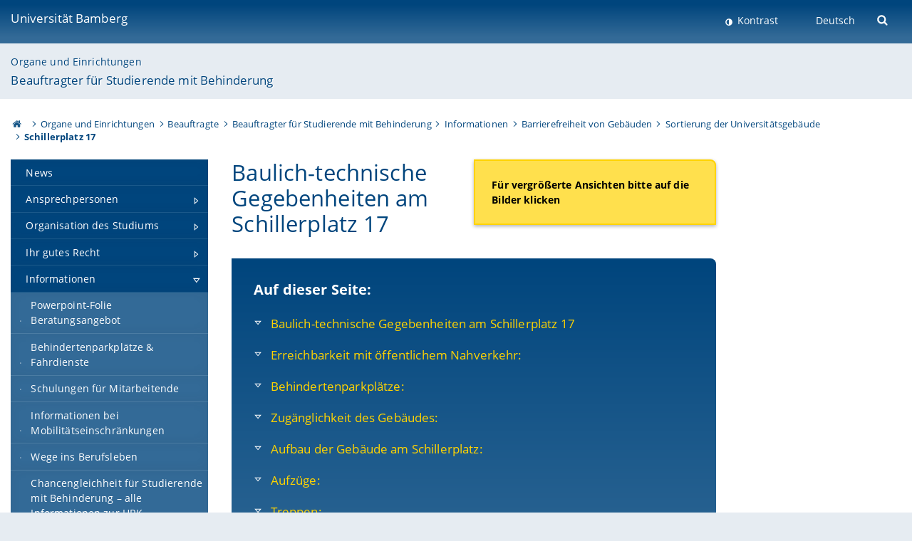

--- FILE ---
content_type: text/html; charset=utf-8
request_url: https://www.uni-bamberg.de/bafbs/informationen/baulich-technische-gegebenheiten/sortierung-der-universitaetsgebaeude/schillerplatz-17/
body_size: 10882
content:
<!DOCTYPE html>
<html lang="de">
<head>

<meta charset="utf-8">
<!-- 
	featured by elementare teilchen GmbH, www.elementare-teilchen.de

	This website is powered by TYPO3 - inspiring people to share!
	TYPO3 is a free open source Content Management Framework initially created by Kasper Skaarhoj and licensed under GNU/GPL.
	TYPO3 is copyright 1998-2025 of Kasper Skaarhoj. Extensions are copyright of their respective owners.
	Information and contribution at https://typo3.org/
-->



<title>Schillerplatz 17 - Beauftragter für Studierende mit Behinderung </title>
<meta name="generator" content="TYPO3 CMS">
<meta name="robots" content="noindex,follow">
<meta name="viewport" content="width=device-width, initial-scale=1">
<meta name="twitter:card" content="summary">


<link rel="stylesheet" href="/typo3temp/assets/css/0e161fa31ef1359d8d20987651f196ee.css?1728045045" media="all" nonce="57qtEF-d4vxQml6tugjOoUlbRbz5HQk01OpaROkH-s5jdjPpqql5oA">
<link rel="stylesheet" href="/_assets/8ff03e32fdbff3962349cc6e17c99f7d/Css/MediaAlbum.css?1732185887" media="all" nonce="57qtEF-d4vxQml6tugjOoUlbRbz5HQk01OpaROkH-s5jdjPpqql5oA">
<link rel="stylesheet" href="/_assets/47400bb84e4e0324cd1d0a84db430fe5/Css/styles.css?1741641568" media="all" nonce="57qtEF-d4vxQml6tugjOoUlbRbz5HQk01OpaROkH-s5jdjPpqql5oA">
<link href="/_frontend/bundled/assets/@fancyapps-DTpptOfq.css?1761063880" rel="stylesheet" nonce="57qtEF-d4vxQml6tugjOoUlbRbz5HQk01OpaROkH-s5jdjPpqql5oA" >
<link href="/_frontend/bundled/assets/fancyboxCss-Bu88iTds.css?1761063880" rel="stylesheet" nonce="57qtEF-d4vxQml6tugjOoUlbRbz5HQk01OpaROkH-s5jdjPpqql5oA" >
<link href="/_frontend/bundled/assets/screen-D_bMLEJl.css?1761063880" rel="stylesheet" nonce="57qtEF-d4vxQml6tugjOoUlbRbz5HQk01OpaROkH-s5jdjPpqql5oA" >






<link rel="icon" type="image/png" href="/_frontend/siteunibamberg/favicon/favicon-96x96.png" sizes="96x96" />
        <link rel="icon" type="image/svg+xml" href="/_frontend/siteunibamberg/favicon/favicon.svg" />
        <link rel="shortcut icon" href="/_frontend/siteunibamberg/favicon/favicon.ico" />
        <link rel="apple-touch-icon" sizes="180x180" href="/_frontend/siteunibamberg/favicon/apple-touch-icon.png" />
        <link rel="manifest" href="">

<script type="application/ld+json">[{"@context":"https:\/\/www.schema.org","@type":"BreadcrumbList","itemListElement":[{"@type":"ListItem","position":1,"item":{"@id":"https:\/\/www.uni-bamberg.de\/","name":"Startseite"}},{"@type":"ListItem","position":2,"item":{"@id":"https:\/\/www.uni-bamberg.de\/organe-und-einrichtungen\/","name":"Organe und Einrichtungen"}},{"@type":"ListItem","position":3,"item":{"@id":"https:\/\/www.uni-bamberg.de\/beauftragte\/","name":"Beauftragte"}},{"@type":"ListItem","position":4,"item":{"@id":"https:\/\/www.uni-bamberg.de\/bafbs\/","name":"Beauftragter f\u00fcr Studierende mit Behinderung"}},{"@type":"ListItem","position":5,"item":{"@id":"https:\/\/www.uni-bamberg.de\/bafbs\/informationen\/","name":"Informationen"}},{"@type":"ListItem","position":6,"item":{"@id":"https:\/\/www.uni-bamberg.de\/bafbs\/informationen\/baulich-technische-gegebenheiten\/","name":"Barrierefreiheit von Geb\u00e4uden"}},{"@type":"ListItem","position":7,"item":{"@id":"https:\/\/www.uni-bamberg.de\/bafbs\/informationen\/baulich-technische-gegebenheiten\/sortierung-der-universitaetsgebaeude\/","name":"Sortierung der Universit\u00e4tsgeb\u00e4ude"}},{"@type":"ListItem","position":8,"item":{"@id":"https:\/\/www.uni-bamberg.de\/bafbs\/informationen\/baulich-technische-gegebenheiten\/sortierung-der-universitaetsgebaeude\/schillerplatz-17\/","name":"Schillerplatz 17"}}]}]</script>
</head>
<body class="page  page--default  act-responsive "
	      data-page="128843" data-rootline="18944 18947 1740 27362 36572 27632 88108 128843 "><nav class="page__skiplinks"><ul><li><a href="#nav-main">zur Hauptnavigation springen</a></li><li><a href="#content-main">zum Inhaltsbereich springen</a></li></ul></nav><div class="responsive"></div><div id="top" class="page__wrapper"><header class="page-head-mobile no-print"><div data-headroom class="page-head-mobile__item  clearfix "><nav class="page-head-mobile__nav"><a class="page-head-mobile__nav__link  js-show-nav" href="#" title="Navigation"></a></nav><div class="page-head-mobile__brand"><a href="/" title="Universität Bamberg">Universität Bamberg</a></div><a class="[ page-head__search-hint ] js-search-toggle" href="#" title="Suche"><span class="u-visually-hidden">
						Suche öffnen
					</span></a></div><div class="page-content__nav-parents"><div class="nav-parents__button"><a href="#" class="nav-parents__button--link  [ link-list__link ] js-show-nav-parents" title="Navigation">
						Sie befinden sich hier:
					</a></div><nav class="nav-parents"><ul class="nav-parents__list  [ link-list ]"><li class="[ nav-parents__item  nav-parent__item--parent ]  link-list__item" ><a href="/" class="nav-parents__link  [ link-list__link ]" title="Modern studieren, international forschen, innovativ lehren und gelassen leben in Bamberg. Das Welterbe ist unser Campus &amp;#127891;">Startseite</a></li><li class="[ nav-parents__item  nav-parent__item--parent ]  link-list__item" ><a href="/organe-und-einrichtungen/" class="nav-parents__link  [ link-list__link ]" title="Liste der Organe und Einrichtungen an der Uni Bamberg: Universitätsleitung, Universitätsverwaltung, Beauftragte, Gremien, Vertretungen">Organe und Einrichtungen</a></li><li class="[ nav-parents__item  nav-parent__item--parent ]  link-list__item" ><a href="/beauftragte/" class="nav-parents__link  [ link-list__link ]" title="Übersicht über alle Beauftragten an der Uni Bamberg: Datenschutz, Schwerbehinderte, Frauen, Gleichstellung etc.">Beauftragte</a></li><li class="[ nav-parents__item  nav-parent__item--parent ]  link-list__item" ><a href="/bafbs/" class="nav-parents__link  [ link-list__link ]" title="Beauftragter für Studierende mit Behinderung">Beauftragter für Studierende mit Behinderung</a></li><li class="[ nav-parents__item  nav-parent__item--parent ]  link-list__item" ><a href="/bafbs/informationen/" class="nav-parents__link  [ link-list__link ]" title="Informationen">Informationen</a></li><li class="[ nav-parents__item  nav-parent__item--parent ]  link-list__item" ><a href="/bafbs/informationen/baulich-technische-gegebenheiten/" class="nav-parents__link  [ link-list__link ]" title="Barrierefreiheit von Gebäuden">Barrierefreiheit von Gebäuden</a></li><li class="[ nav-parents__item  nav-parent__item--parent ]  link-list__item" ><a href="/bafbs/informationen/baulich-technische-gegebenheiten/sortierung-der-universitaetsgebaeude/" class="nav-parents__link  [ link-list__link ]" title="Sortierung der Universitätsgebäude">Sortierung der Universitätsgebäude</a></li><li class="[ nav-parents__item  nav-parent__item--parent ]  link-list__item" ><a href="/bafbs/informationen/baulich-technische-gegebenheiten/sortierung-der-universitaetsgebaeude/schillerplatz-17/" class="nav-parents__link  [ link-list__link ]" title="Schillerplatz 17">Schillerplatz 17</a></li></ul></nav></div><div class="[ page-head__search  page-head__search--mobile ]  js-search"><form class="search-global search-global--mobile js-search-global-form" action="https://www.google.com"><fieldset><label class="search-global__option js-search-option is-active" data-search-option="Unibamberg">
                    www.uni-bamberg.de
                    <input type="radio" name="searchOption" value="www.uni-bamberg.de"/></label><label class="search-global__option js-search-option" data-search-option="Univis">
                    univis.uni-bamberg.de
                    <input type="radio" name="searchOption" value="univis.uni-bamberg.de"/></label><label class="search-global__option js-search-option" data-search-option="Fis">
                    fis.uni-bamberg.de
                    <input type="radio" name="searchOption" value="fis.uni-bamberg.de"/></label></fieldset><fieldset><input name="q" type="text" class="search__input js-search-global-input" placeholder="Mit Google suchen" aria-label="search"/><button type="submit" class="search__submit  js-search-global-submit" title="Suche starten"><span class="u-visually-hidden">Suche starten</span></button><div class="search__engines-container"><label class="search__engine  js-search-engine is-active" data-search-engine="Google" aria-label="Google"><input class="u-visually-hidden" type="radio" name="searchEngine" value="https://www.google.de/search"><span class="search__engine-icon search__engine-icon-google"></span></label><label class="search__engine  js-search-engine" data-search-engine="Ecosia" aria-label="Ecosia"><input class="u-visually-hidden" type="radio" name="searchEngine" value="https://www.ecosia.org/search"><span class="search__engine-icon search__engine-icon-ecosia"></span></label><label class="search__engine  js-search-engine" data-search-engine="Bing" aria-label="Bing"><input class="u-visually-hidden" type="radio" name="searchEngine" value="https://www.bing.com/search"><span class="search__engine-icon search__engine-icon-bing"></span></label></div></fieldset><button type="button" class="search-global__close js-search-toggle"><span class="u-visually-hidden">Suche schließen</span></button></form></div></header><header class="page-head"><div class="page-head__item  clearfix  [ box  box--large  box--brand-1st ]  [ rounded--topright--large  rounded--topleft ]  gradient--header"><div class="page-head__brand"><div class="page-head__logo"><a href="/" title="Universität Bamberg"><span class="page-head__logo__img page-head__logo__img--de">&nbsp; </span> Universität Bamberg</a></div></div><div class="page-head__useractions no-print"><div class="[ page-head__contrast ]"><div class="contrastx"><et-state-toggle active-class="t-contrast" inactive-class="" cookie="contrastTheme" el="body"><button
                                    type="button"
                                    class="contrast__button"
                                >
                                    Kontrast
                                </button></et-state-toggle></div></div><div class="[ page-head__language ]"><nav class="nav-language"><ul class="[ list-inline  link-list  list-inline--delimited  list-inline--delimited-shadow  list-inline--delimited-bright  list-inline--delimited-large  ][ nav-language__list ]  js-lang-list"><li data-testid="language-link" class="list-inline__item  nav-language__item--mobile  [ c-nav-lang__link  c-nav-lang__link--active ]">Deutsch</li></ul></nav></div><div class="[ page-head__search ]"><button class="search__toggle js-search-toggle" type="button"><span class="u-visually-hidden">Suche öffnen</span></button></div></div><div class="[ page-head__search-overlay ] rounded--topleft rounded--topright--large js-search"><form class="search-global js-search-global-form" action="https://www.google.com"><fieldset><label class="search-global__option js-search-option is-active" data-search-option="Unibamberg">
                    www.uni-bamberg.de
                    <input type="radio" name="searchOption" value="www.uni-bamberg.de"/></label><label class="search-global__option js-search-option" data-search-option="Univis">
                    univis.uni-bamberg.de
                    <input type="radio" name="searchOption" value="univis.uni-bamberg.de"/></label><label class="search-global__option js-search-option" data-search-option="Fis">
                    fis.uni-bamberg.de
                    <input type="radio" name="searchOption" value="fis.uni-bamberg.de"/></label></fieldset><fieldset><input name="q" type="text" class="search__input js-search-global-input" placeholder="Mit Google suchen" aria-label="search"/><button type="submit" class="search__submit  js-search-global-submit" title="Suche starten"><span class="u-visually-hidden">Suche starten</span></button><div class="search__engines-container"><label class="search__engine  js-search-engine is-active" data-search-engine="Google" aria-label="Google"><input class="u-visually-hidden" type="radio" name="searchEngine" value="https://www.google.de/search"><span class="search__engine-icon search__engine-icon-google"></span></label><label class="search__engine  js-search-engine" data-search-engine="Ecosia" aria-label="Ecosia"><input class="u-visually-hidden" type="radio" name="searchEngine" value="https://www.ecosia.org/search"><span class="search__engine-icon search__engine-icon-ecosia"></span></label><label class="search__engine  js-search-engine" data-search-engine="Bing" aria-label="Bing"><input class="u-visually-hidden" type="radio" name="searchEngine" value="https://www.bing.com/search"><span class="search__engine-icon search__engine-icon-bing"></span></label></div></fieldset><button type="button" class="search-global__close js-search-toggle"><span class="u-visually-hidden">Suche schließen</span></button></form></div></div><div class="page-head__sector  [ box  box--brand-1st-light ] "><div class="sector__logo"></div><p class="[ sector__title  sector__title2 ]"><a href="/organe-und-einrichtungen/">Organe und Einrichtungen</a></p><p class="[ sector__title  sector__title1 ]"><a href="/bafbs/">Beauftragter für Studierende mit Behinderung</a></p></div><div class="page-head__breadcrumb  [ stripe ]  js-breadcrumb"><ol class="nav-breadcrumb  nav-breadcrumb--delimited list-inline"><li class="nav-breadcrumb__item"><a href="/" class="icon--home">&nbsp;<span class="u-visually-hidden">Otto-Friedrich-Universität Bamberg</span></a></li><li class="nav-breadcrumb__item" ><a href="/organe-und-einrichtungen/" class="nav-breadcrumb__link" title="Liste der Organe und Einrichtungen an der Uni Bamberg: Universitätsleitung, Universitätsverwaltung, Beauftragte, Gremien, Vertretungen">Organe und Einrichtungen</a></li><li class="nav-breadcrumb__item" ><a href="/beauftragte/" class="nav-breadcrumb__link" title="Übersicht über alle Beauftragten an der Uni Bamberg: Datenschutz, Schwerbehinderte, Frauen, Gleichstellung etc.">Beauftragte</a></li><li class="nav-breadcrumb__item" ><a href="/bafbs/" class="nav-breadcrumb__link" title="Beauftragter für Studierende mit Behinderung">Beauftragter für Studierende mit Behinderung</a></li><li class="nav-breadcrumb__item" ><a href="/bafbs/informationen/" class="nav-breadcrumb__link" title="Informationen">Informationen</a></li><li class="nav-breadcrumb__item" ><a href="/bafbs/informationen/baulich-technische-gegebenheiten/" class="nav-breadcrumb__link" title="Barrierefreiheit von Gebäuden">Barrierefreiheit von Gebäuden</a></li><li class="nav-breadcrumb__item" ><a href="/bafbs/informationen/baulich-technische-gegebenheiten/sortierung-der-universitaetsgebaeude/" class="nav-breadcrumb__link" title="Sortierung der Universitätsgebäude">Sortierung der Universitätsgebäude</a></li><li class="[ nav-breadcrumb__item  nav-breadcrumb__item--active ]">Schillerplatz 17</li></ol></div></header><main class="page-content"><div class="page-content__nav" id="nav-main"><!-- Start nav-mobile --><nav class="nav-mobile  js-nav-panel" data-ui-component="Mobile navigation"><div class="page-content__sector [ box  box--brand-1st-light ] ">
						Seitenbereich: 
						<p class="[ sector__title  sector__title2 ]"><a href="/organe-und-einrichtungen/">Organe und Einrichtungen</a></p><p class="[ sector__title  sector__title1 ]"><a href="/bafbs/">Beauftragter für Studierende mit Behinderung</a></p></div><div class="page-content__useractions"><et-state-toggle active-class="t-contrast" inactive-class="" cookie="contrastTheme" el="body"><button type="button" class="page-content__contrast contrast__button  link-list__item__link contrastx--mobile  contrastx">
                                Kontrast
                            </button></et-state-toggle><button class="[ page-content__language-hint ]  js-toggle-lang">
							Sprache
						</button><div class="page-content__language"><nav class=" [ nav-language  nav-language--mobile ] js-lang"><ul class="[ list-inline  link-list  list-inline--delimited  list-inline--delimited-shadow  list-inline--delimited-bright  list-inline--delimited-large  ][ nav-language__list ]  js-lang-list"><li data-testid="language-link" class="list-inline__item  nav-language__item--mobile  [ c-nav-lang__link  c-nav-lang__link--active ]">Deutsch</li></ul></nav></div></div><nav class="nav-sector " data-ui-component="Sector navigation"><ul class="nav-sector__container  [ link-list ]"><li class="[ nav-sector__item  nav-sector__item--flyout  nav-sector__item--first ]  link-list__item" data-page="27491"><a href="/bafbs/news/" class="nav-sector__link  [ link-list__link ]"><span class="nav-sector__link-text">News</span></a></li><li class="[ nav-sector__item  nav-sector__item--parent  nav-sector__item--flyout ]  [ link-list__item ]" data-page="27623"><a href="/bafbs/ansprechpersonen/" class="nav-sector__link  [ link-list__link ]  js-nav-sector__link--has-subpages"><span class="nav-sector__link-text">Ansprechpersonen</span><span class="nav-sector__expand js-expand"></span></a><ul class="[ nav-sector__container  nav-sector__container--level-2 ]  [ link-list ]"><li class="[ nav-sector__item  nav-sector__item--flyout  nav-sector__item--first ]  link-list__item" data-page="30519"><a href="/bafbs/ansprechpersonen/kontaktstelle-studium-und-behinderung/" class="nav-sector__link  [ link-list__link ]"><span class="nav-sector__link-text">Team</span></a></li><li class="[ nav-sector__item  nav-sector__item--flyout  ]  link-list__item" data-page="90170"><a href="/bafbs/ansprechpersonen/hopes-bamberg/" class="nav-sector__link  [ link-list__link ]"><span class="nav-sector__link-text">HOPES Bamberg</span></a></li><li class="[ nav-sector__item  nav-sector__item--flyout  ]  link-list__item" data-page="114601"><a href="/bafbs/ansprechpersonen/externe-anlaufstellen/" class="nav-sector__link  [ link-list__link ]"><span class="nav-sector__link-text">Externe Anlaufstellen</span></a></li><li class="[ nav-sector__item  nav-sector__item--flyout  ]  link-list__item" data-page="27608"><a href="/bafbs/ansprechpersonen/ansprechpartner-intern/" class="nav-sector__link  [ link-list__link ]"><span class="nav-sector__link-text">universitäre Anlaufstellen</span></a></li><li class="[ nav-sector__item  nav-sector__item--parent  nav-sector__item--flyout ]  [ link-list__item ]" data-page="170501"><a href="/bafbs/ansprechpersonen/gruppenangebote/" class="nav-sector__link  [ link-list__link ]  js-nav-sector__link--has-subpages"><span class="nav-sector__link-text">Gruppenangebote</span><span class="nav-sector__expand js-expand"></span></a><ul class="[ nav-sector__container  nav-sector__container--level-3 ]  [ link-list ]"><li class="[ nav-sector__item  nav-sector__item--flyout  nav-sector__item--first ]  link-list__item" data-page="170503"><a href="/bafbs/ansprechpersonen/gruppenangebote/autismusstammtisch/" class="nav-sector__link  [ link-list__link ]"><span class="nav-sector__link-text">Autismusstammtisch</span></a></li><li class="[ nav-sector__item  nav-sector__item--flyout  nav-sector__item--last ]  link-list__item" data-page="170504"><a href="/bafbs/ansprechpersonen/gruppenangebote/schraeg-vorwaerts/" class="nav-sector__link  [ link-list__link ]"><span class="nav-sector__link-text">schräg vorwärts</span></a></li></ul></li><li class="[ nav-sector__item  nav-sector__item--flyout  nav-sector__item--last ]  link-list__item" data-page="27609"><a href="/bafbs/ansprechpersonen/ansprechpartner-extern/" class="nav-sector__link  [ link-list__link ]"><span class="nav-sector__link-text">außeruniversitäre Einrichtungen</span></a></li></ul></li><li class="[ nav-sector__item  nav-sector__item--parent  nav-sector__item--flyout ]  [ link-list__item ]" data-page="27625"><a href="/bafbs/organisation-des-studiums/" class="nav-sector__link  [ link-list__link ]  js-nav-sector__link--has-subpages"><span class="nav-sector__link-text">Organisation des Studiums</span><span class="nav-sector__expand js-expand"></span></a><ul class="[ nav-sector__container  nav-sector__container--level-2 ]  [ link-list ]"><li class="[ nav-sector__item  nav-sector__item--flyout  nav-sector__item--first ]  link-list__item" data-page="43417"><a href="/bafbs/organisation-des-studiums/nachteilsausgleiche/studienleistungen-und-pruefungen/" class="nav-sector__link  [ link-list__link ]"><span class="nav-sector__link-text">Nachteilsausgleich</span></a></li><li class="[ nav-sector__item  nav-sector__item--parent  nav-sector__item--flyout ]  [ link-list__item ]" data-page="27633"><a href="/bafbs/organisation-des-studiums/verfuegbare-hilfsmittel/" class="nav-sector__link  [ link-list__link ]  js-nav-sector__link--has-subpages"><span class="nav-sector__link-text">Hilfsmittel</span><span class="nav-sector__expand js-expand"></span></a><ul class="[ nav-sector__container  nav-sector__container--level-3 ]  [ link-list ]"><li class="[ nav-sector__item  nav-sector__item--flyout  nav-sector__item--first ]  link-list__item" data-page="132466"><a href="/bafbs/organisation-des-studiums/verfuegbare-hilfsmittel/arbeitsplaetze-fuer-studierende-mit-sehbeeintraechtigung/" class="nav-sector__link  [ link-list__link ]"><span class="nav-sector__link-text">Arbeitsplätze für Studierende mit Sehbeeinträchtigung</span></a></li><li class="[ nav-sector__item  nav-sector__item--parent  nav-sector__item--flyout ]  [ link-list__item ]" data-page="114248"><a href="/bafbs/organisation-des-studiums/verfuegbare-hilfsmittel/hoeranlagen/" class="nav-sector__link  [ link-list__link ]  js-nav-sector__link--has-subpages"><span class="nav-sector__link-text">Höranlagen</span><span class="nav-sector__expand js-expand"></span></a><ul class="[ nav-sector__container  nav-sector__container--level-4 ]  [ link-list ]"><li class="[ nav-sector__item  nav-sector__item--flyout  nav-sector__item--first ]  link-list__item" data-page="114250"><a href="/bafbs/organisation-des-studiums/verfuegbare-hilfsmittel/hoeranlagen/mobile-induktive-hoeranlage-von-phonak/" class="nav-sector__link  [ link-list__link ]"><span class="nav-sector__link-text">Mobile induktive Höranlage von Phonak</span></a></li><li class="[ nav-sector__item  nav-sector__item--flyout  nav-sector__item--last ]  link-list__item" data-page="114251"><a href="/bafbs/organisation-des-studiums/verfuegbare-hilfsmittel/hoeranlagen/raeumlichkeiten-mit-einer-induktiven-hoeranlage/" class="nav-sector__link  [ link-list__link ]"><span class="nav-sector__link-text">Räumlichkeiten mit einer induktiven Höranlage</span></a></li></ul></li><li class="[ nav-sector__item  nav-sector__item--flyout  nav-sector__item--last ]  link-list__item" data-page="127551"><a href="/bafbs/organisation-des-studiums/verfuegbare-hilfsmittel/toilettenlifter-und-behandlungsliege/" class="nav-sector__link  [ link-list__link ]"><span class="nav-sector__link-text">Toilettenlifter und Behandlungsliege</span></a></li></ul></li><li class="[ nav-sector__item  nav-sector__item--flyout  ]  link-list__item" data-page="92774"><a href="/bafbs/organisation-des-studiums/universitaetsbibliothek/" class="nav-sector__link  [ link-list__link ]"><span class="nav-sector__link-text">Universitätsbibliothek</span></a></li><li class="[ nav-sector__item  nav-sector__item--parent  nav-sector__item--flyout  nav-sector__item--last ]  [ link-list__item ]" data-page="37139"><a href="/bafbs/organisation-des-studiums/barrierefreies-wohnen-in-bamberg/" class="nav-sector__link  [ link-list__link ]  js-nav-sector__link--has-subpages"><span class="nav-sector__link-text">Wohnen</span><span class="nav-sector__expand js-expand"></span></a><ul class="[ nav-sector__container  nav-sector__container--level-3 ]  [ link-list ]"><li class="[ nav-sector__item  nav-sector__item--flyout  nav-sector__item--first ]  link-list__item" data-page="37140"><a href="/bafbs/organisation-des-studiums/barrierefreies-wohnen-in-bamberg/studierendenwerk-wuerzburg/" class="nav-sector__link  [ link-list__link ]"><span class="nav-sector__link-text">Studierendenwerk Würzburg</span></a></li><li class="[ nav-sector__item  nav-sector__item--flyout  ]  link-list__item" data-page="37141"><a href="/bafbs/organisation-des-studiums/barrierefreies-wohnen-in-bamberg/stadtbau-gmbh-bamberg/" class="nav-sector__link  [ link-list__link ]"><span class="nav-sector__link-text">Stadtbau GmbH Bamberg</span></a></li><li class="[ nav-sector__item  nav-sector__item--flyout  nav-sector__item--last ]  link-list__item" data-page="27634"><a href="/bafbs/organisation-des-studiums/barrierefreies-wohnen-in-bamberg/joseph-stiftung/" class="nav-sector__link  [ link-list__link ]"><span class="nav-sector__link-text">Joseph-Stiftung</span></a></li></ul></li></ul></li><li class="[ nav-sector__item  nav-sector__item--parent  nav-sector__item--flyout ]  [ link-list__item ]" data-page="36571"><a href="/bafbs/ihr-gutes-recht/" class="nav-sector__link  [ link-list__link ]  js-nav-sector__link--has-subpages"><span class="nav-sector__link-text">Ihr gutes Recht</span><span class="nav-sector__expand js-expand"></span></a><ul class="[ nav-sector__container  nav-sector__container--level-2 ]  [ link-list ]"><li class="[ nav-sector__item  nav-sector__item--flyout  nav-sector__item--first ]  link-list__item" data-page="43416"><a href="/bafbs/organisation-des-studiums/nachteilsausgleiche/zugang-und-zulassung-zum-studium/" class="nav-sector__link  [ link-list__link ]"><span class="nav-sector__link-text">Bewerbung und Zulassung</span></a></li><li class="[ nav-sector__item  nav-sector__item--parent  nav-sector__item--flyout ]  [ link-list__item ]" data-page="133020"><a href="/bafbs/ihr-gutes-recht/finanzierung/" class="nav-sector__link  [ link-list__link ]  js-nav-sector__link--has-subpages"><span class="nav-sector__link-text">Finanzierung</span><span class="nav-sector__expand js-expand"></span></a><ul class="[ nav-sector__container  nav-sector__container--level-3 ]  [ link-list ]"><li class="[ nav-sector__item  nav-sector__item--flyout  nav-sector__item--first ]  link-list__item" data-page="133021"><a href="/bafbs/ihr-gutes-recht/finanzierung/bafoeg/" class="nav-sector__link  [ link-list__link ]"><span class="nav-sector__link-text">BaföG</span></a></li><li class="[ nav-sector__item  nav-sector__item--flyout  ]  link-list__item" data-page="133030"><a href="/bafbs/ihr-gutes-recht/finanzierung/krankenversicherung/" class="nav-sector__link  [ link-list__link ]"><span class="nav-sector__link-text">Krankenversicherung</span></a></li><li class="[ nav-sector__item  nav-sector__item--flyout  ]  link-list__item" data-page="137639"><a href="/bafbs/ihr-gutes-recht/finanzierung/behinderungsbedingter-mehrbedarf/" class="nav-sector__link  [ link-list__link ]"><span class="nav-sector__link-text">Behinderungsbedingter Mehrbedarf</span></a></li><li class="[ nav-sector__item  nav-sector__item--flyout  nav-sector__item--last ]  link-list__item" data-page="133025"><a href="/bafbs/ihr-gutes-recht/finanzierung/semesterticket/" class="nav-sector__link  [ link-list__link ]"><span class="nav-sector__link-text">Semesterticket</span></a></li></ul></li><li class="[ nav-sector__item  nav-sector__item--flyout  nav-sector__item--last ]  link-list__item" data-page="38497"><a href="/bafbs/ihr-gutes-recht/beurlaubung/" class="nav-sector__link  [ link-list__link ]"><span class="nav-sector__link-text">Beurlaubung und Teilzeitstudium</span></a></li></ul></li><li class="[ nav-sector__item  nav-sector__item--parent  nav-sector__item--flyout ]  [ link-list__item ]" data-page="36572"><a href="/bafbs/informationen/" class="nav-sector__link  [ link-list__link ]  js-nav-sector__link--has-subpages"><span class="nav-sector__link-text">Informationen</span><span class="nav-sector__expand js-expand"></span></a><ul class="[ nav-sector__container  nav-sector__container--level-2 ]  [ link-list ]"><li class="[ nav-sector__item  nav-sector__item--flyout  nav-sector__item--first ]  link-list__item" data-page="171248"><a href="/bafbs/informationen/powerpoint-folie-beratungsangebot/" class="nav-sector__link  [ link-list__link ]"><span class="nav-sector__link-text">Powerpoint-Folie Beratungsangebot</span></a></li><li class="[ nav-sector__item  nav-sector__item--flyout  ]  link-list__item" data-page="170640"><a href="/bafbs/informationen/behindertenparkplaetze-fahrdienste/" class="nav-sector__link  [ link-list__link ]"><span class="nav-sector__link-text">Behindertenparkplätze & Fahrdienste</span></a></li><li class="[ nav-sector__item  nav-sector__item--flyout  ]  link-list__item" data-page="170639"><a href="/bafbs/informationen/schulungen-fuer-mitarbeitende/" class="nav-sector__link  [ link-list__link ]"><span class="nav-sector__link-text">Schulungen für Mitarbeitende</span></a></li><li class="[ nav-sector__item  nav-sector__item--flyout  ]  link-list__item" data-page="114481"><a href="/bafbs/informationen/informationen-bei-mobilitaetseinschraenkungen/" class="nav-sector__link  [ link-list__link ]"><span class="nav-sector__link-text">Informationen bei Mobilitätseinschränkungen</span></a></li><li class="[ nav-sector__item  nav-sector__item--flyout  ]  link-list__item" data-page="41183"><a href="/bafbs/informationen/wege-ins-berufsleben/" class="nav-sector__link  [ link-list__link ]"><span class="nav-sector__link-text">Wege ins Berufsleben</span></a></li><li class="[ nav-sector__item  nav-sector__item--flyout  ]  link-list__item" data-page="37142"><a href="/bafbs/informationen/chancengleichheit-fuer-studierende-mit-behinderung-alle-informationen-zur-hrk-empfehlung/" class="nav-sector__link  [ link-list__link ]"><span class="nav-sector__link-text">Chancengleichheit für Studierende mit Behinderung – alle Informationen zur HRK-Empfehlung</span></a></li><li class="[ nav-sector__item  nav-sector__item--flyout  ]  link-list__item" data-page="27631"><a href="/bafbs/informationen/oertliche-gegebenheiten/" class="nav-sector__link  [ link-list__link ]"><span class="nav-sector__link-text">Örtliche Gegebenheiten</span></a></li><li class="[ nav-sector__item  nav-sector__item--parent  nav-sector__item--flyout ]  [ link-list__item ]" data-page="90061"><a href="/bafbs/informationen/lehre-und-lernen/" class="nav-sector__link  [ link-list__link ]  js-nav-sector__link--has-subpages"><span class="nav-sector__link-text">Inklusion in der Lehre</span><span class="nav-sector__expand js-expand"></span></a><ul class="[ nav-sector__container  nav-sector__container--level-3 ]  [ link-list ]"><li class="[ nav-sector__item  nav-sector__item--flyout  nav-sector__item--first ]  link-list__item" data-page="90063"><a href="/bafbs/informationen/lehre-und-lernen/barrierefreies-internet/" class="nav-sector__link  [ link-list__link ]"><span class="nav-sector__link-text">Barrierefreies Internet</span></a></li><li class="[ nav-sector__item  nav-sector__item--flyout  nav-sector__item--last ]  link-list__item" data-page="90064"><a href="/bafbs/informationen/lehre-und-lernen/barrierefreies-script/" class="nav-sector__link  [ link-list__link ]"><span class="nav-sector__link-text">Barrierefreies Script</span></a></li></ul></li><li class="[ nav-sector__item  nav-sector__item--parent  nav-sector__item--flyout ]  [ link-list__item ]" data-page="27632"><a href="/bafbs/informationen/baulich-technische-gegebenheiten/" class="nav-sector__link  [ link-list__link ]  js-nav-sector__link--has-subpages"><span class="nav-sector__link-text">Barrierefreiheit von Gebäuden</span><span class="nav-sector__expand js-expand"></span></a><ul class="[ nav-sector__container  nav-sector__container--level-3 ]  [ link-list ]"><li class="[ nav-sector__item  nav-sector__item--parent  nav-sector__item--flyout  nav-sector__item--last ]  [ link-list__item ]" data-page="88108"><a href="/bafbs/informationen/baulich-technische-gegebenheiten/sortierung-der-universitaetsgebaeude/" class="nav-sector__link  [ link-list__link ]  js-nav-sector__link--has-subpages"><span class="nav-sector__link-text">Sortierung der Universitätsgebäude</span><span class="nav-sector__expand js-expand"></span></a><ul class="[ nav-sector__container  nav-sector__container--level-4 ]  [ link-list ]"><li class="[ nav-sector__item  nav-sector__item--flyout  nav-sector__item--first ]  link-list__item" data-page="134497"><a href="/bafbs/informationen/baulich-technische-gegebenheiten/sortierung-der-universitaetsgebaeude/am-kranen-1/" class="nav-sector__link  [ link-list__link ]"><span class="nav-sector__link-text">Am Kranen 1</span></a></li><li class="[ nav-sector__item  nav-sector__item--flyout  ]  link-list__item" data-page="134498"><a href="/bafbs/informationen/baulich-technische-gegebenheiten/sortierung-der-universitaetsgebaeude/am-kranen-3/" class="nav-sector__link  [ link-list__link ]"><span class="nav-sector__link-text">Am Kranen 3</span></a></li><li class="[ nav-sector__item  nav-sector__item--flyout  ]  link-list__item" data-page="134500"><a href="/bafbs/informationen/baulich-technische-gegebenheiten/sortierung-der-universitaetsgebaeude/am-kranen-10/" class="nav-sector__link  [ link-list__link ]"><span class="nav-sector__link-text">Am Kranen 10</span></a></li><li class="[ nav-sector__item  nav-sector__item--flyout  ]  link-list__item" data-page="90273"><a href="/bafbs/informationen/baulich-technische-gegebenheiten/sortierung-der-universitaetsgebaeude/am-kranen-12/" class="nav-sector__link  [ link-list__link ]"><span class="nav-sector__link-text">Am Kranen 12</span></a></li><li class="[ nav-sector__item  nav-sector__item--flyout  ]  link-list__item" data-page="90274"><a href="/bafbs/informationen/baulich-technische-gegebenheiten/sortierung-der-universitaetsgebaeude/am-kranen-14/" class="nav-sector__link  [ link-list__link ]"><span class="nav-sector__link-text">Am Kranen 14</span></a></li><li class="[ nav-sector__item  nav-sector__item--flyout  ]  link-list__item" data-page="128844"><a href="/bafbs/informationen/baulich-technische-gegebenheiten/sortierung-der-universitaetsgebaeude/am-zwinger-4/" class="nav-sector__link  [ link-list__link ]"><span class="nav-sector__link-text">Am Zwinger 4</span></a></li><li class="[ nav-sector__item  nav-sector__item--flyout  ]  link-list__item" data-page="134667"><a href="/bafbs/informationen/baulich-technische-gegebenheiten/sortierung-der-universitaetsgebaeude/am-zwinger-6/" class="nav-sector__link  [ link-list__link ]"><span class="nav-sector__link-text">Am Zwinger 6</span></a></li><li class="[ nav-sector__item  nav-sector__item--flyout  ]  link-list__item" data-page="90268"><a href="/bafbs/informationen/baulich-technische-gegebenheiten/sortierung-der-universitaetsgebaeude/an-der-universitaet-2/" class="nav-sector__link  [ link-list__link ]"><span class="nav-sector__link-text">An der Universität 2</span></a></li><li class="[ nav-sector__item  nav-sector__item--flyout  ]  link-list__item" data-page="90271"><a href="/bafbs/informationen/baulich-technische-gegebenheiten/sortierung-der-universitaetsgebaeude/an-der-universitaet-5/" class="nav-sector__link  [ link-list__link ]"><span class="nav-sector__link-text">An der Universität 5</span></a></li><li class="[ nav-sector__item  nav-sector__item--flyout  ]  link-list__item" data-page="90259"><a href="/bafbs/informationen/baulich-technische-gegebenheiten/sortierung-der-universitaetsgebaeude/an-der-universitaet-7/" class="nav-sector__link  [ link-list__link ]"><span class="nav-sector__link-text">An der Universität 7</span></a></li><li class="[ nav-sector__item  nav-sector__item--flyout  ]  link-list__item" data-page="90272"><a href="/bafbs/informationen/baulich-technische-gegebenheiten/sortierung-der-universitaetsgebaeude/an-der-universitaet-9/" class="nav-sector__link  [ link-list__link ]"><span class="nav-sector__link-text">An der Universität 9</span></a></li><li class="[ nav-sector__item  nav-sector__item--flyout  ]  link-list__item" data-page="90260"><a href="/bafbs/informationen/baulich-technische-gegebenheiten/sortierung-der-universitaetsgebaeude/an-der-universitaet-11/" class="nav-sector__link  [ link-list__link ]"><span class="nav-sector__link-text">An der Universität 11</span></a></li><li class="[ nav-sector__item  nav-sector__item--flyout  ]  link-list__item" data-page="90261"><a href="/bafbs/informationen/baulich-technische-gegebenheiten/sortierung-der-universitaetsgebaeude/an-der-weberei-5/" class="nav-sector__link  [ link-list__link ]"><span class="nav-sector__link-text">An der Weberei 5</span></a></li><li class="[ nav-sector__item  nav-sector__item--flyout  ]  link-list__item" data-page="90406"><a href="/bafbs/informationen/baulich-technische-gegebenheiten/sortierung-der-universitaetsgebaeude/austrasse-37/" class="nav-sector__link  [ link-list__link ]"><span class="nav-sector__link-text">Austraße 37</span></a></li><li class="[ nav-sector__item  nav-sector__item--flyout  ]  link-list__item" data-page="90298"><a href="/bafbs/informationen/baulich-technische-gegebenheiten/sortierung-der-universitaetsgebaeude/augustenstrasse-6/" class="nav-sector__link  [ link-list__link ]"><span class="nav-sector__link-text">Augustenstraße 6</span></a></li><li class="[ nav-sector__item  nav-sector__item--flyout  ]  link-list__item" data-page="90299"><a href="/bafbs/informationen/baulich-technische-gegebenheiten/sortierung-der-universitaetsgebaeude/dominikanerstrasse-2a-aula-der-universitaet/" class="nav-sector__link  [ link-list__link ]"><span class="nav-sector__link-text">Dominikanerstraße 2a (AULA der Universität)</span></a></li><li class="[ nav-sector__item  nav-sector__item--flyout  ]  link-list__item" data-page="88106"><a href="/bafbs/informationen/baulich-technische-gegebenheiten/sortierung-der-universitaetsgebaeude/feldkirchenstrasse-21/" class="nav-sector__link  [ link-list__link ]"><span class="nav-sector__link-text">Feldkirchenstraße 21</span></a></li><li class="[ nav-sector__item  nav-sector__item--flyout  ]  link-list__item" data-page="134750"><a href="/bafbs/informationen/baulich-technische-gegebenheiten/sortierung-der-universitaetsgebaeude/fischstrasse-57/" class="nav-sector__link  [ link-list__link ]"><span class="nav-sector__link-text">Fischstraße 5/7</span></a></li><li class="[ nav-sector__item  nav-sector__item--flyout  ]  link-list__item" data-page="134806"><a href="/bafbs/informationen/baulich-technische-gegebenheiten/sortierung-der-universitaetsgebaeude/fleischstrasse-2/" class="nav-sector__link  [ link-list__link ]"><span class="nav-sector__link-text">Fleischstraße 2</span></a></li><li class="[ nav-sector__item  nav-sector__item--flyout  ]  link-list__item" data-page="93042"><a href="/bafbs/informationen/baulich-technische-gegebenheiten/sortierung-der-universitaetsgebaeude/heinrichsdamm-4/" class="nav-sector__link  [ link-list__link ]"><span class="nav-sector__link-text">Heinrichsdamm 4</span></a></li><li class="[ nav-sector__item  nav-sector__item--flyout  ]  link-list__item" data-page="134807"><a href="/bafbs/informationen/baulich-technische-gegebenheiten/sortierung-der-universitaetsgebaeude/hainstrasse-10/" class="nav-sector__link  [ link-list__link ]"><span class="nav-sector__link-text">Hainstraße 10</span></a></li><li class="[ nav-sector__item  nav-sector__item--flyout  ]  link-list__item" data-page="134751"><a href="/bafbs/informationen/baulich-technische-gegebenheiten/sortierung-der-universitaetsgebaeude/heumarkt-2/" class="nav-sector__link  [ link-list__link ]"><span class="nav-sector__link-text">Heumarkt 2</span></a></li><li class="[ nav-sector__item  nav-sector__item--flyout  ]  link-list__item" data-page="93041"><a href="/bafbs/informationen/baulich-technische-gegebenheiten/sortierung-der-universitaetsgebaeude/hornthalstrasse-2/" class="nav-sector__link  [ link-list__link ]"><span class="nav-sector__link-text">Hornthalstraße 2</span></a></li><li class="[ nav-sector__item  nav-sector__item--flyout  ]  link-list__item" data-page="93045"><a href="/bafbs/informationen/baulich-technische-gegebenheiten/sortierung-der-universitaetsgebaeude/kapellenstrasse-13/" class="nav-sector__link  [ link-list__link ]"><span class="nav-sector__link-text">Kapellenstraße 13</span></a></li><li class="[ nav-sector__item  nav-sector__item--flyout  ]  link-list__item" data-page="90407"><a href="/bafbs/informationen/baulich-technische-gegebenheiten/sortierung-der-universitaetsgebaeude/kaerntenstrasse-7/" class="nav-sector__link  [ link-list__link ]"><span class="nav-sector__link-text">Kärntenstraße 7</span></a></li><li class="[ nav-sector__item  nav-sector__item--flyout  ]  link-list__item" data-page="90408"><a href="/bafbs/informationen/baulich-technische-gegebenheiten/sortierung-der-universitaetsgebaeude/kapuzinerstrasse-16/" class="nav-sector__link  [ link-list__link ]"><span class="nav-sector__link-text">Kapuzinerstraße 16</span></a></li><li class="[ nav-sector__item  nav-sector__item--flyout  ]  link-list__item" data-page="125242"><a href="/bafbs/informationen/baulich-technische-gegebenheiten/sortierung-der-universitaetsgebaeude/kapuzinerstrasse-18/" class="nav-sector__link  [ link-list__link ]"><span class="nav-sector__link-text">Kapuzinerstraße 18</span></a></li><li class="[ nav-sector__item  nav-sector__item--flyout  ]  link-list__item" data-page="90409"><a href="/bafbs/informationen/baulich-technische-gegebenheiten/sortierung-der-universitaetsgebaeude/kapuzinerstrasse-2022/" class="nav-sector__link  [ link-list__link ]"><span class="nav-sector__link-text">Kapuzinerstraße 20/22</span></a></li><li class="[ nav-sector__item  nav-sector__item--flyout  ]  link-list__item" data-page="90410"><a href="/bafbs/informationen/baulich-technische-gegebenheiten/sortierung-der-universitaetsgebaeude/kapuzinerstrasse-25/" class="nav-sector__link  [ link-list__link ]"><span class="nav-sector__link-text">Kapuzinerstraße 25</span></a></li><li class="[ nav-sector__item  nav-sector__item--flyout  ]  link-list__item" data-page="93046"><a href="/bafbs/informationen/baulich-technische-gegebenheiten/sortierung-der-universitaetsgebaeude/katharinenstrasse-1/" class="nav-sector__link  [ link-list__link ]"><span class="nav-sector__link-text">Katharinenstraße 1</span></a></li><li class="[ nav-sector__item  nav-sector__item--flyout  ]  link-list__item" data-page="134836"><a href="/bafbs/informationen/baulich-technische-gegebenheiten/sortierung-der-universitaetsgebaeude/luisenstrasse-5/" class="nav-sector__link  [ link-list__link ]"><span class="nav-sector__link-text">Luisenstraße 5</span></a></li><li class="[ nav-sector__item  nav-sector__item--flyout  ]  link-list__item" data-page="90300"><a href="/bafbs/informationen/baulich-technische-gegebenheiten/sortierung-der-universitaetsgebaeude/luitpoldstrasse-5/" class="nav-sector__link  [ link-list__link ]"><span class="nav-sector__link-text">Luitpoldstraße 5</span></a></li><li class="[ nav-sector__item  nav-sector__item--flyout  ]  link-list__item" data-page="134837"><a href="/bafbs/informationen/baulich-technische-gegebenheiten/sortierung-der-universitaetsgebaeude/luitpoldstrasse-19/" class="nav-sector__link  [ link-list__link ]"><span class="nav-sector__link-text">Luitpoldstraße 19</span></a></li><li class="[ nav-sector__item  nav-sector__item--flyout  ]  link-list__item" data-page="90293"><a href="/bafbs/informationen/baulich-technische-gegebenheiten/sortierung-der-universitaetsgebaeude/marcushaus-markusplatz-3/" class="nav-sector__link  [ link-list__link ]"><span class="nav-sector__link-text">Marcushaus, Markusplatz 3</span></a></li><li class="[ nav-sector__item  nav-sector__item--flyout  ]  link-list__item" data-page="90294"><a href="/bafbs/informationen/baulich-technische-gegebenheiten/sortierung-der-universitaetsgebaeude/noddack-haus-markusplatz-3/" class="nav-sector__link  [ link-list__link ]"><span class="nav-sector__link-text">Noddack-Haus, Markusplatz 3</span></a></li><li class="[ nav-sector__item  nav-sector__item--flyout  ]  link-list__item" data-page="134752"><a href="/bafbs/informationen/baulich-technische-gegebenheiten/sortierung-der-universitaetsgebaeude/markusstrasse-6/" class="nav-sector__link  [ link-list__link ]"><span class="nav-sector__link-text">Markusstraße 6</span></a></li><li class="[ nav-sector__item  nav-sector__item--flyout  ]  link-list__item" data-page="90195"><a href="/bafbs/informationen/baulich-technische-gegebenheiten/sortierung-der-universitaetsgebaeude/markusstrasse-8a/" class="nav-sector__link  [ link-list__link ]"><span class="nav-sector__link-text">Markusstraße 8a</span></a></li><li class="[ nav-sector__item  nav-sector__item--flyout  ]  link-list__item" data-page="90297"><a href="/bafbs/informationen/baulich-technische-gegebenheiten/sortierung-der-universitaetsgebaeude/markusstrasse-12-b/" class="nav-sector__link  [ link-list__link ]"><span class="nav-sector__link-text">Markusstraße 12 b</span></a></li><li class="[ nav-sector__item  nav-sector__item--flyout  ]  link-list__item" data-page="90292"><a href="/bafbs/informationen/baulich-technische-gegebenheiten/sortierung-der-universitaetsgebaeude/obere-karolinenstrasse-8/" class="nav-sector__link  [ link-list__link ]"><span class="nav-sector__link-text">Obere Karolinenstraße 8</span></a></li><li class="[ nav-sector__item  nav-sector__item--flyout  ]  link-list__item" data-page="134839"><a href="/bafbs/informationen/baulich-technische-gegebenheiten/sortierung-der-universitaetsgebaeude/pfeuferstrasse-16/" class="nav-sector__link  [ link-list__link ]"><span class="nav-sector__link-text">Pfeuferstraße 16</span></a></li><li class="[ nav-sector__item  nav-sector__item--flyout  ]  link-list__item" data-page="90403"><a href="/bafbs/informationen/baulich-technische-gegebenheiten/sortierung-der-universitaetsgebaeude/rechenzentrum-feldkirchenstrasse-21/" class="nav-sector__link  [ link-list__link ]"><span class="nav-sector__link-text">Rechenzentrum - Feldkirchenstraße 21</span></a></li><li class="[ nav-sector__item  nav-sector__item--flyout  ]  link-list__item" data-page="128843"><a href="/bafbs/informationen/baulich-technische-gegebenheiten/sortierung-der-universitaetsgebaeude/schillerplatz-17/" class="nav-sector__link  [ link-list__link ]"><span class="nav-sector__link-text">Schillerplatz 17</span></a></li><li class="[ nav-sector__item  nav-sector__item--flyout  ]  link-list__item" data-page="134753"><a href="/bafbs/informationen/baulich-technische-gegebenheiten/sortierung-der-universitaetsgebaeude/steinertstrasse-1/" class="nav-sector__link  [ link-list__link ]"><span class="nav-sector__link-text">Steinertstraße 1</span></a></li><li class="[ nav-sector__item  nav-sector__item--flyout  ]  link-list__item" data-page="134754"><a href="/bafbs/informationen/baulich-technische-gegebenheiten/sortierung-der-universitaetsgebaeude/volkspark-armeestrasse-47/" class="nav-sector__link  [ link-list__link ]"><span class="nav-sector__link-text">"Volkspark", Armeestraße 47</span></a></li><li class="[ nav-sector__item  nav-sector__item--flyout  ]  link-list__item" data-page="90275"><a href="/bafbs/informationen/baulich-technische-gegebenheiten/sortierung-der-universitaetsgebaeude/wilhelmsplatz-3/" class="nav-sector__link  [ link-list__link ]"><span class="nav-sector__link-text">Wilhelmsplatz 3</span></a></li><li class="[ nav-sector__item  nav-sector__item--wouldbeparent  nav-sector__item--flyout ]  [ link-list__item ]" data-page="90276"><a href="/bafbs/informationen/baulich-technische-gegebenheiten/sortierung-der-universitaetsgebaeude/bibliotheken/" class="nav-sector__link  [ link-list__link ]"><span class="nav-sector__link-text">Bibliotheken</span><span class="nav-sector__expand"></span></a></li><li class="[ nav-sector__item  nav-sector__item--wouldbeparent  nav-sector__item--flyout  nav-sector__item--last ]  [ link-list__item ]" data-page="90284"><a href="/bafbs/informationen/baulich-technische-gegebenheiten/sortierung-der-universitaetsgebaeude/mensen-und-cafeterias/" class="nav-sector__link  [ link-list__link ]"><span class="nav-sector__link-text">Mensen und Cafeterias</span><span class="nav-sector__expand"></span></a></li></ul></li></ul></li><li class="[ nav-sector__item  nav-sector__item--flyout  nav-sector__item--last ]  link-list__item" data-page="125818"><a href="/bafbs/informationen/leitfaden-chancengleichheit/" class="nav-sector__link  [ link-list__link ]"><span class="nav-sector__link-text">Leitfaden Chancengleichheit</span></a></li></ul></li><li class="[ nav-sector__item  nav-sector__item--flyout  nav-sector__item--last ]  link-list__item" data-page="114434"><a href="/bafbs/glossar/" class="nav-sector__link  [ link-list__link ]"><span class="nav-sector__link-text">Glossar</span></a></li></ul></nav></nav><!-- End nav-mobile --><aside class="page-content__nav-links  base-padding--mobile"></aside></div><!--TYPO3SEARCH_begin--><article id="content-main" class="page-content__content" ><section class="page-content__main page-content__main--default"><div id="c458317" class="  box box--teaserbox box--brand-2nd  leseinsel leseinsel--50
"><div class="ce-textpic ce-center ce-above"><div class="ce-bodytext"><p><strong>Für vergrößerte Ansichten bitte auf die Bilder klicken</strong></p></div></div></div><div id="c458330" class="ce  
"><h1 class="">
	        
                Baulich-technische Gegebenheiten am Schillerplatz 17
	        
	        </h1></div><div id="c458318" class="frame frame-default frame-type-menu_section frame-layout-0"><ul class="ce-menu  ce-menu-3"><h2>
					Auf dieser Seite:
				</h2><li><a href="/bafbs/informationen/baulich-technische-gegebenheiten/sortierung-der-universitaetsgebaeude/schillerplatz-17/#c458330" class="js-smooth-scroll  ce-menu__link" aria-current="page" title="Baulich-technische Gegebenheiten am Schillerplatz 17"><span>Baulich-technische Gegebenheiten am Schillerplatz 17</span></a></li><li><a href="/bafbs/informationen/baulich-technische-gegebenheiten/sortierung-der-universitaetsgebaeude/schillerplatz-17/#c458334" class="js-smooth-scroll  ce-menu__link" aria-current="page" title="Erreichbarkeit mit öffentlichem Nahverkehr:"><span>Erreichbarkeit mit öffentlichem Nahverkehr:</span></a></li><li><a href="/bafbs/informationen/baulich-technische-gegebenheiten/sortierung-der-universitaetsgebaeude/schillerplatz-17/#c458339" class="js-smooth-scroll  ce-menu__link" aria-current="page" title="Behindertenparkplätze:"><span>Behindertenparkplätze:</span></a></li><li><a href="/bafbs/informationen/baulich-technische-gegebenheiten/sortierung-der-universitaetsgebaeude/schillerplatz-17/#c458340" class="js-smooth-scroll  ce-menu__link" aria-current="page" title="Zugänglichkeit des Gebäudes: "><span>Zugänglichkeit des Gebäudes: </span></a></li><li><a href="/bafbs/informationen/baulich-technische-gegebenheiten/sortierung-der-universitaetsgebaeude/schillerplatz-17/#c458569" class="js-smooth-scroll  ce-menu__link" aria-current="page" title="Aufbau der Gebäude am Schillerplatz:"><span>Aufbau der Gebäude am Schillerplatz:</span></a></li><li><a href="/bafbs/informationen/baulich-technische-gegebenheiten/sortierung-der-universitaetsgebaeude/schillerplatz-17/#c458570" class="js-smooth-scroll  ce-menu__link" aria-current="page" title="Aufzüge: "><span>Aufzüge: </span></a></li><li><a href="/bafbs/informationen/baulich-technische-gegebenheiten/sortierung-der-universitaetsgebaeude/schillerplatz-17/#c458571" class="js-smooth-scroll  ce-menu__link" aria-current="page" title="Treppen:"><span>Treppen:</span></a></li><li><a href="/bafbs/informationen/baulich-technische-gegebenheiten/sortierung-der-universitaetsgebaeude/schillerplatz-17/#c458577" class="js-smooth-scroll  ce-menu__link" aria-current="page" title="Toiletten:"><span>Toiletten:</span></a></li><li><a href="/bafbs/informationen/baulich-technische-gegebenheiten/sortierung-der-universitaetsgebaeude/schillerplatz-17/#c458436" class="js-smooth-scroll  ce-menu__link" aria-current="page" title="Lageplan:"><span>Lageplan:</span></a></li></ul></div><div id="c458334" class="ce  
"><h3 class="">
	        
                Erreichbarkeit mit öffentlichem Nahverkehr:
	        
	        </h3><div class="ce-textpic ce-right ce-intext"><div class="ce-bodytext"><p><br>Die Universitätsgebäude der<strong>&nbsp;Innenstadt</strong>&nbsp;sind&nbsp;mit den Buslinien&nbsp;<strong>901</strong>,&nbsp;<strong>908</strong>,&nbsp;<strong>910</strong>,&nbsp;<strong>912</strong> und&nbsp;<strong>918</strong>&nbsp;erreichbar.</p></div></div></div><div id="c458339" class="ce  
"><h3 class="">
	        
                Behindertenparkplätze:
	        
	        </h3><div class="ce-textpic ce-left ce-below"><div class="ce-bodytext"><p><br>Das Institut für Orientalistik verfügt über <strong>zwei Behindertenparkplätze</strong>. Einer befindet sich auf der Freifläche und ein weiterer in der Tiefgarage direkt neben dem Aufzug.&nbsp; </p></div><div class="[ ce-gallery  ]" data-ce-columns="2" data-ce-images="3"><div class="ce-gallery__content"><div class="ce-column"><figure data-ce-type="jpg"><div class="ce-media-copyright-wrapper"><a href="/fileadmin/_processed_/f/8/csm_Zufahrt_Tiefgarage_Schillerplatz_5c6361d47f.webp" data-fancybox="gallery458339" data-caption="Zufahrt Tiefgarage" aria-label="Behindertenparkplätze: Gallerie öffnen bei dem Bild Zufahrt Tiefgarage" data-media="(max-width: 520px);(max-width: 767px);(max-width: 1199px);(max-width: 1399px);(min-width: 1400px)" data-sources="/fileadmin/_processed_/f/8/csm_Zufahrt_Tiefgarage_Schillerplatz_c58d6d2bf0.webp;
                            /fileadmin/_processed_/f/8/csm_Zufahrt_Tiefgarage_Schillerplatz_9056818315.webp;
                            /fileadmin/_processed_/f/8/csm_Zufahrt_Tiefgarage_Schillerplatz_9b4abf306a.webp;
                            /fileadmin/_processed_/f/8/csm_Zufahrt_Tiefgarage_Schillerplatz_c8c9613d7c.webp;
                        
                        /fileadmin/_processed_/f/8/csm_Zufahrt_Tiefgarage_Schillerplatz_0d99d83b12.webp" title="Zufahrt Tiefgarage" class="fancybox-popup"><picture><img data-cr="" class="image-embed-item " title="Zufahrt Tiefgarage" alt="Zufahrt Tiefgarage" loading="lazy" src="/fileadmin/_processed_/f/8/csm_Zufahrt_Tiefgarage_Schillerplatz_2c93aed151.webp" width="200" height="266" /></picture></a></div><figcaption>
                                    Zufahrt Tiefgarage
                                </figcaption></figure></div><div class="ce-column"><figure data-ce-type="jpg"><div class="ce-media-copyright-wrapper"><a href="/fileadmin/_processed_/f/c/csm_Eingang_Tiefgarage_Schillerplatz_6cac296358.webp" data-fancybox="gallery458339" data-caption="Eingang Tiefgarage" aria-label="Behindertenparkplätze: Gallerie öffnen bei dem Bild Eingang Tiefgarage" data-media="(max-width: 520px);(max-width: 767px);(max-width: 1199px);(max-width: 1399px);(min-width: 1400px)" data-sources="/fileadmin/_processed_/f/c/csm_Eingang_Tiefgarage_Schillerplatz_4b8a933f74.webp;
                            /fileadmin/_processed_/f/c/csm_Eingang_Tiefgarage_Schillerplatz_044e75a483.webp;
                            /fileadmin/_processed_/f/c/csm_Eingang_Tiefgarage_Schillerplatz_fc4c839f97.webp;
                            /fileadmin/_processed_/f/c/csm_Eingang_Tiefgarage_Schillerplatz_67e97696c9.webp;
                        
                        /fileadmin/_processed_/f/c/csm_Eingang_Tiefgarage_Schillerplatz_c18cfb7b91.webp" title="Eingang Tiefgarage" class="fancybox-popup"><picture><img data-cr="" class="image-embed-item " title="Eingang Tiefgarage" alt="Eingang Tiefgarage" loading="lazy" src="/fileadmin/_processed_/f/c/csm_Eingang_Tiefgarage_Schillerplatz_8bfdc370c3.webp" width="200" height="266" /></picture></a></div><figcaption>
                                    Eingang Tiefgarage
                                </figcaption></figure></div><div class="ce-column"><figure data-ce-type="jpg"><div class="ce-media-copyright-wrapper"><a href="/fileadmin/_processed_/b/7/csm_Behindertenparkplatz_Schillerplatz_f8fce01702.webp" data-fancybox="gallery458339" data-caption="Behindertenparkplatz in der Tiefgarage" aria-label="Behindertenparkplätze: Gallerie öffnen bei dem Bild Behindertenparkplatz in der Tiefgarage" data-media="(max-width: 520px);(max-width: 767px);(max-width: 1199px);(max-width: 1399px);(min-width: 1400px)" data-sources="/fileadmin/_processed_/b/7/csm_Behindertenparkplatz_Schillerplatz_e8022deca2.webp;
                            /fileadmin/_processed_/b/7/csm_Behindertenparkplatz_Schillerplatz_8476efcdab.webp;
                            /fileadmin/_processed_/b/7/csm_Behindertenparkplatz_Schillerplatz_ee7d10337e.webp;
                            /fileadmin/_processed_/b/7/csm_Behindertenparkplatz_Schillerplatz_094837cdb5.webp;
                        
                        /fileadmin/_processed_/b/7/csm_Behindertenparkplatz_Schillerplatz_97aac287b2.webp" title="Behindertenparkplatz in der Tiefgarage" class="fancybox-popup"><picture><img data-cr="" class="image-embed-item " title="Behindertenparkplatz Tiefgarage" alt="Behindertenparkplatz in der Tiefgarage" loading="lazy" src="/fileadmin/_processed_/b/7/csm_Behindertenparkplatz_Schillerplatz_19b1fe75cc.webp" width="200" height="150" /></picture></a></div><figcaption>
                                    Behindertenparkplatz in der Tiefgarage
                                </figcaption></figure></div></div></div></div></div><div id="c458340" class="ce  
"><h3 class="">
	        
                Zugänglichkeit des Gebäudes: 
	        
	        </h3><div class="ce-textpic ce-left ce-below"><div class="ce-bodytext"><p><br>Das Gebäude Schillerplatz 17 ist ebenmäßig und stufenlos passierbar. </p></div><div class="[ ce-gallery  ]" data-ce-columns="2" data-ce-images="2"><div class="ce-gallery__content"><div class="ce-column"><figure data-ce-type="jpg"><div class="ce-media-copyright-wrapper"><a href="/fileadmin/_processed_/a/f/csm_Haupteingang_Schillerplatz_78e407d880.webp" data-fancybox="gallery458340" data-caption="Haupteingang des Universitätsgebäudes" aria-label="Zugänglichkeit des Gebäudes:  Gallerie öffnen bei dem Bild Haupteingang des Universitätsgebäudes" data-media="(max-width: 520px);(max-width: 767px);(max-width: 1199px);(max-width: 1399px);(min-width: 1400px)" data-sources="/fileadmin/_processed_/a/f/csm_Haupteingang_Schillerplatz_10a0100e21.webp;
                            /fileadmin/_processed_/a/f/csm_Haupteingang_Schillerplatz_ead70c0546.webp;
                            /fileadmin/_processed_/a/f/csm_Haupteingang_Schillerplatz_d10e323440.webp;
                            /fileadmin/_processed_/a/f/csm_Haupteingang_Schillerplatz_a784356d6c.webp;
                        
                        /fileadmin/_processed_/a/f/csm_Haupteingang_Schillerplatz_57dc632459.webp" title="Haupteingang des Universitätsgebäudes" class="fancybox-popup"><picture><img data-cr="" class="image-embed-item " title="Haupteingang des Universitätsgebäudes" alt="Haupteingang des Universitätsgebäudes" loading="lazy" src="/fileadmin/_processed_/a/f/csm_Haupteingang_Schillerplatz_44e0524438.webp" width="200" height="266" /></picture></a></div><figcaption>
                                    Haupteingang des Universitätsgebäudes
                                </figcaption></figure></div><div class="ce-column"><figure data-ce-type="jpg"><div class="ce-media-copyright-wrapper"><a href="/fileadmin/_processed_/b/4/csm_Weg_Schillerplatz_632a0e5b87.webp" data-fancybox="gallery458340" data-caption="Wege am Schillerplatz" aria-label="Zugänglichkeit des Gebäudes:  Gallerie öffnen bei dem Bild Wege am Schillerplatz" data-media="(max-width: 520px);(max-width: 767px);(max-width: 1199px);(max-width: 1399px);(min-width: 1400px)" data-sources="/fileadmin/_processed_/b/4/csm_Weg_Schillerplatz_9f9b187665.webp;
                            /fileadmin/_processed_/b/4/csm_Weg_Schillerplatz_e910f667d2.webp;
                            /fileadmin/_processed_/b/4/csm_Weg_Schillerplatz_813378eb69.webp;
                            /fileadmin/_processed_/b/4/csm_Weg_Schillerplatz_0caecdfe84.webp;
                        
                        /fileadmin/_processed_/b/4/csm_Weg_Schillerplatz_33a513266e.webp" title="Wege am Schillerplatz" class="fancybox-popup"><picture><img data-cr="" class="image-embed-item " title="Wege am Schillerplatz" alt="Wege am Schillerplatz" loading="lazy" src="/fileadmin/_processed_/b/4/csm_Weg_Schillerplatz_1e4041b594.webp" width="200" height="266" /></picture></a></div><figcaption>
                                    Wege am Schillerplatz
                                </figcaption></figure></div></div></div></div></div><div id="c458569" class="ce  
"><h3 class="">
	        
                Aufbau der Gebäude am Schillerplatz:
	        
	        </h3><div class="ce-textpic ce-right ce-intext"><div class="[ ce-gallery  ]" data-ce-columns="1" data-ce-images="1"><div class="ce-gallery__content"><div class="ce-column"><figure data-ce-type="jpg"><div class="ce-media-copyright-wrapper"><a href="/fileadmin/_processed_/3/9/csm_Flur_Schillerplatz_607032af38.webp" data-fancybox="gallery458569" data-caption="Flur am Schillerplatz" aria-label="Aufbau der Gebäude am Schillerplatz: Gallerie öffnen bei dem Bild Flur am Schillerplatz" data-media="(max-width: 520px);(max-width: 767px);(max-width: 1199px);(max-width: 1399px);(min-width: 1400px)" data-sources="/fileadmin/_processed_/3/9/csm_Flur_Schillerplatz_6882be0669.webp;
                            /fileadmin/_processed_/3/9/csm_Flur_Schillerplatz_b396909d1a.webp;
                            /fileadmin/_processed_/3/9/csm_Flur_Schillerplatz_240158a512.webp;
                            /fileadmin/_processed_/3/9/csm_Flur_Schillerplatz_c0c64bd54a.webp;
                        
                        /fileadmin/_processed_/3/9/csm_Flur_Schillerplatz_8140373701.webp" title="Flur am Schillerplatz" class="fancybox-popup"><picture><img data-cr="" class="image-embed-item " title="Flur Schillerplatz" alt="Flur am Schillerplatz" loading="lazy" src="/fileadmin/_processed_/3/9/csm_Flur_Schillerplatz_2338390f52.webp" width="200" height="266" /></picture></a></div><figcaption>
                                    Flur am Schillerplatz
                                </figcaption></figure></div></div></div><div class="ce-bodytext"><p><br>Die Gänge sind hell, freundlich und breit. 
</p><p>Die Etagen sind klar strukturiert, so dass die Seminarräume und Büroräume gut auffindbar sind.
</p><p>Alle Räume sind leider <strong>nicht in Brailleschrift</strong> ausgeschildert.</p></div></div></div><div id="c458570" class="ce  
"><h3 class="">
	        
                Aufzüge: 
	        
	        </h3><div class="ce-textpic ce-left ce-below"><div class="ce-bodytext"><p><br>Die Aufzüge sind sowohl mit einem <strong>optischem</strong>, als auch mit einem <strong>akustischem Etagen-Signal</strong> versehen. Weiterhin gibt es einen <strong>Spiegel</strong> und ein<strong> Geländer</strong>.</p></div><div class="[ ce-gallery  ]" data-ce-columns="2" data-ce-images="2"><div class="ce-gallery__content"><div class="ce-column"><figure data-ce-type="jpg"><div class="ce-media-copyright-wrapper"><a href="/fileadmin/_processed_/3/1/csm_Aufzug_aussen_Schillerplatz_acab646d1f.webp" data-fancybox="gallery458570" data-caption="Aussenansicht Aufzug" aria-label="Aufzüge:  Gallerie öffnen bei dem Bild Aussenansicht Aufzug" data-media="(max-width: 520px);(max-width: 767px);(max-width: 1199px);(max-width: 1399px);(min-width: 1400px)" data-sources="/fileadmin/_processed_/3/1/csm_Aufzug_aussen_Schillerplatz_52039270ee.webp;
                            /fileadmin/_processed_/3/1/csm_Aufzug_aussen_Schillerplatz_6d36b73f4f.webp;
                            /fileadmin/_processed_/3/1/csm_Aufzug_aussen_Schillerplatz_fa9ad52001.webp;
                            /fileadmin/_processed_/3/1/csm_Aufzug_aussen_Schillerplatz_e28fd0e893.webp;
                        
                        /fileadmin/_processed_/3/1/csm_Aufzug_aussen_Schillerplatz_051abe8abf.webp" title="Aussenansicht Aufzug" class="fancybox-popup"><picture><img data-cr="" class="image-embed-item " title="Aussenansicht Aufzug" alt="Aussenansicht Aufzug" loading="lazy" src="/fileadmin/_processed_/3/1/csm_Aufzug_aussen_Schillerplatz_f523103609.webp" width="200" height="266" /></picture></a></div><figcaption>
                                    Aussenansicht Aufzug
                                </figcaption></figure></div><div class="ce-column"><figure data-ce-type="jpg"><div class="ce-media-copyright-wrapper"><a href="/fileadmin/_processed_/1/b/csm_Aufzug_Schillerplatz_259481c6af.webp" data-fancybox="gallery458570" data-caption="Innenansicht vom Aufzug" aria-label="Aufzüge:  Gallerie öffnen bei dem Bild Innenansicht vom Aufzug" data-media="(max-width: 520px);(max-width: 767px);(max-width: 1199px);(max-width: 1399px);(min-width: 1400px)" data-sources="/fileadmin/_processed_/1/b/csm_Aufzug_Schillerplatz_c543487ff8.webp;
                            /fileadmin/_processed_/1/b/csm_Aufzug_Schillerplatz_bed5e68711.webp;
                            /fileadmin/_processed_/1/b/csm_Aufzug_Schillerplatz_479a34e4f4.webp;
                            /fileadmin/_processed_/1/b/csm_Aufzug_Schillerplatz_9897d8c761.webp;
                        
                        /fileadmin/_processed_/1/b/csm_Aufzug_Schillerplatz_402425436f.webp" title="Innenansicht vom Aufzug" class="fancybox-popup"><picture><img data-cr="" class="image-embed-item " title="Innenansicht vom Aufzug" alt="Innenansicht vom Aufzug" loading="lazy" src="/fileadmin/_processed_/1/b/csm_Aufzug_Schillerplatz_c4d02ea279.webp" width="200" height="266" /></picture></a></div><figcaption>
                                    Innenansicht vom Aufzug
                                </figcaption></figure></div></div></div></div></div><div id="c458571" class="ce  
"><h3 class="">
	        
                Treppen:
	        
	        </h3><div class="ce-textpic ce-left ce-below"><div class="ce-bodytext"><p><br>Die Treppenhäuser sind <strong>breit, hell</strong> und <strong>kontrastreich</strong> sowie <strong>beideseitig mit Handläufen</strong> versehen. Außerdem sind sie mit <strong>Brailleschrift</strong> gekennzeichnet. </p></div><div class="[ ce-gallery  ]" data-ce-columns="2" data-ce-images="3"><div class="ce-gallery__content"><div class="ce-column"><figure data-ce-type="jpg"><div class="ce-media-copyright-wrapper"><a href="/fileadmin/_processed_/2/c/csm_Treppenhaus_Schillerplatz_2bec58b47c.webp" data-fancybox="gallery458571" data-caption="Treppenhaus" aria-label="Treppen: Gallerie öffnen bei dem Bild Treppenhaus" data-media="(max-width: 520px);(max-width: 767px);(max-width: 1199px);(max-width: 1399px);(min-width: 1400px)" data-sources="/fileadmin/_processed_/2/c/csm_Treppenhaus_Schillerplatz_7b3ff8555c.webp;
                            /fileadmin/_processed_/2/c/csm_Treppenhaus_Schillerplatz_f3daee20ca.webp;
                            /fileadmin/_processed_/2/c/csm_Treppenhaus_Schillerplatz_e1b59b82dc.webp;
                            /fileadmin/_processed_/2/c/csm_Treppenhaus_Schillerplatz_6ffcccfff9.webp;
                        
                        /fileadmin/_processed_/2/c/csm_Treppenhaus_Schillerplatz_221ba873db.webp" title="Treppenhaus" class="fancybox-popup"><picture><img data-cr="" class="image-embed-item " title="Treppenhaus" alt="Treppenhaus" loading="lazy" src="/fileadmin/_processed_/2/c/csm_Treppenhaus_Schillerplatz_9af66b6187.webp" width="200" height="266" /></picture></a></div><figcaption>
                                    Treppenhaus
                                </figcaption></figure></div><div class="ce-column"><figure data-ce-type="jpg"><div class="ce-media-copyright-wrapper"><a href="/fileadmin/_processed_/0/d/csm_Treppe_Schillerplatz_550c59297a.webp" data-fancybox="gallery458571" data-caption="die kontrastreiche Treppe" aria-label="Treppen: Gallerie öffnen bei dem Bild die kontrastreiche Treppe" data-media="(max-width: 520px);(max-width: 767px);(max-width: 1199px);(max-width: 1399px);(min-width: 1400px)" data-sources="/fileadmin/_processed_/0/d/csm_Treppe_Schillerplatz_ecbc185ac5.webp;
                            /fileadmin/_processed_/0/d/csm_Treppe_Schillerplatz_ade7bd813d.webp;
                            /fileadmin/_processed_/0/d/csm_Treppe_Schillerplatz_a153b2eec1.webp;
                            /fileadmin/_processed_/0/d/csm_Treppe_Schillerplatz_c53fd34ec5.webp;
                        
                        /fileadmin/_processed_/0/d/csm_Treppe_Schillerplatz_10c4aad3e9.webp" title="die kontrastreiche Treppe" class="fancybox-popup"><picture><img data-cr="" class="image-embed-item " title="die kontrastreiche Treppe" alt="die kontrastreiche Treppe" loading="lazy" src="/fileadmin/_processed_/0/d/csm_Treppe_Schillerplatz_f4ed3dfdf5.webp" width="200" height="266" /></picture></a></div><figcaption>
                                    die kontrastreiche Treppe
                                </figcaption></figure></div><div class="ce-column"><figure data-ce-type="jpg"><div class="ce-media-copyright-wrapper"><a href="/fileadmin/_processed_/7/9/csm_Brailleschrift_Treppengelaender_Schillerplatz_a71433e5b7.webp" data-fancybox="gallery458571" data-caption="Brailleschrift Treppengeländer" aria-label="Treppen: Gallerie öffnen bei dem Bild Brailleschrift Treppengeländer" data-media="(max-width: 520px);(max-width: 767px);(max-width: 1199px);(max-width: 1399px);(min-width: 1400px)" data-sources="/fileadmin/_processed_/7/9/csm_Brailleschrift_Treppengelaender_Schillerplatz_1aff5280c4.webp;
                            /fileadmin/_processed_/7/9/csm_Brailleschrift_Treppengelaender_Schillerplatz_0f0a2e1389.webp;
                            /fileadmin/_processed_/7/9/csm_Brailleschrift_Treppengelaender_Schillerplatz_ee9321f9fb.webp;
                            /fileadmin/_processed_/7/9/csm_Brailleschrift_Treppengelaender_Schillerplatz_fbd9c22d98.webp;
                        
                        /fileadmin/_processed_/7/9/csm_Brailleschrift_Treppengelaender_Schillerplatz_84dbc46d50.webp" title="Brailleschrift Treppengeländer" class="fancybox-popup"><picture><img data-cr="" class="image-embed-item " title="Brailleschrift Treppengeländer" alt="Brailleschrift Treppengeländer" loading="lazy" src="/fileadmin/_processed_/7/9/csm_Brailleschrift_Treppengelaender_Schillerplatz_9783ef71c9.webp" width="200" height="266" /></picture></a></div><figcaption>
                                    Brailleschrift Treppengeländer
                                </figcaption></figure></div></div></div></div></div><div id="c458577" class="ce  
"><h3 class="">
	        
                Toiletten:
	        
	        </h3><div class="ce-textpic ce-right ce-intext"><div class="ce-bodytext"><p><br>Im Erdgeschoss befindet sich die Behindertentoilette. Die Türklinke befindet sich in optimaler Höhe für  Rollstuhlfahrer und beim Betreten des Raumes geht das Licht <strong>automatisch</strong>  an.  </p></div></div></div><div id="c458436" class="ce  
"><h3 class="">
	        
                Lageplan:
	        
	        </h3><div class="ce-textpic ce-right ce-intext"><div class="ce-bodytext"><p> An diesem Standort: </p><ul><li><a href="/orientalistik/">Institut für Orientalistik</a></li></ul><p><a href="/universitaet/anreise/schillerplatz-17-sp17/">Lageplan SP17</a></p></div></div></div></section><aside class="page-content__aside"></aside><div class="container  container__totop  js-totop-link  is-pinned"><div class="c-totop"><a class="c-totop_link" href="#top" title="Zum Seitenanfang"></a></div></div></article><!--TYPO3SEARCH_end--></main></div><footer class="page-content__footer  [ stripe  stripe--content-footer ] "><div class="page-content-footer__wrapper "><div class="page-content-footer__inner-wrapper"><div class=""><p class="page-content-footer__item page-content-footer__descr"><span class="seitenid">Seite 128843</span></p><nav class="page-content-footer__item page-content__nav-meta nav-meta"><ul class="[ list-inline ]"><li><a href="/bafbs/kontaktinformation/impressum/">Impressum</a></li><li><a href="/bafbs/kontaktinformation/kontakt/">Kontakt</a></li><li><a href="/its/verfahrensweisen/datenschutz/datenschutzerklaerungen/webauftritt/">Datenschutz</a></li></ul></nav></div></div></div></footer><footer class="page-footer [ stripe  stripe--footer ]"><div class="container  container--footer  page-footer__container"><div class="page-footer__items"><nav class="page-footer__item  page-footer__nav" aria-labelledby="footer-headline-left"><p class="page-footer__item__headline" id="footer-headline-left">Zentrale Online-Services</p><div><ul><li><a href="https://katalog.ub.uni-bamberg.de/" target="_blank" class="external-link-new-window" rel="noreferrer">Bamberger Katalog (Universitätsbibliothek)</a></li><li><a href="https://fis.uni-bamberg.de/" target="_blank" rel="noreferrer">FIS (Forschungsinformationssystem)</a></li><li><a href="/pruefungsamt/fn2sss/" title="FlexNow 2 Uni Bamberg">FlexNow2 für Studierende</a></li><li><a href="/pruefungsamt/flexnow/fn2web/" title="FlexNow 2 Uni Bamberg">FlexNow2 für Mitarbeitende</a></li><li><a href="/intranet/">Intranet</a></li><li><a href="https://o365.uni-bamberg.de/" target="_blank" rel="noreferrer">Office 365</a></li><li><a href="https://qis.uni-bamberg.de/" target="_blank" rel="noreferrer">Online-Dienste</a><br><a href="https://qis.uni-bamberg.de/" target="_blank" rel="noreferrer">(Studierendenkanzlei)</a></li><li><a href="https://univis.uni-bamberg.de" target="_blank" title="UnivIS Uni Bamberg" rel="noreferrer">UnivIS</a></li><li>Uni-Webmail:<br><a href="https://mailex.uni-bamberg.de/" target="_blank" rel="noreferrer">https://mailex.uni-bamberg.de</a><br><a href="https://o365.uni-bamberg.de/" target="_blank" rel="noreferrer">https://o365.uni-bamberg.de</a></li><li><a href="https://vc.uni-bamberg.de" target="_blank" title="VC Uni Bamberg (Virtueller Campus)" rel="noreferrer">Virtueller Campus</a></li></ul></div></nav><nav class="page-footer__item  page-footer__nav" aria-labelledby="footer-headline-middle"><p class="page-footer__item__headline" id="footer-headline-middle">Wichtige Links</p><div><ul><li><a href="/presse/pressemitteilungen/">Presse</a></li><li><a href="/universitaet/anreise/oeffnungszeiten/">Öffnungszeiten</a></li><li><a href="/pruefungsamt/">Prüfungsamt</a></li><li><a href="/its/">IT-Service der Universität</a></li><li><a href="/studium/im-studium/studienorganisation/rueckmeldung/">Rückmeldung</a></li><li><a href="/studierendenkanzlei/">Studierendenkanzlei</a></li><li><a href="/ub/">Universitätsbibliothek</a></li><li><a href="/studium/im-studium/studienorganisation/vorlesungszeiten/">Vorlesungszeiten &amp; Fristen</a></li><li><a href="/studienangebot/">Studienangebot</a></li></ul></div><div><p><a href="/its/verfahrensweisen/barrierefreiheit-erklaerung/" title="Erklärung zur Barrierefreiheit">Erklärung zur Barrierefreiheit</a></p><p><a href="/leichte-sprache/">Uni Bamberg in leichter Sprache</a></p><p>&nbsp;</p></div></nav><section class="page-footer__item  page-footer__item--address  link-marker-none" aria-labelledby="footer-headline-right"><p class="page-footer__item__headline" id="footer-headline-right">Zentraler Kontakt </p><div><p>Otto-Friedrich-Universität Bamberg<br> Kapuzinerstraße 16<br> 96047 Bamberg</p><p>Telefon: 0951 863-0<br> E-Mail: <a href="#" data-mailto-token="kygjrm8nmqrYslg+zykzcpe,bc" data-mailto-vector="-2">post(at)uni-bamberg.de</a></p><ul><li><a href="/universitaet/charakteristika-und-kultur/netzwerke/">Unsere Netzwerke</a></li><li><a href="/zertifikate/">Unsere Zertifikate</a></li></ul></div><div class="page-footer__socialmedia"><p class="page-footer__item__headline">Folgen Sie uns</p><a class="link--instagram" href="https://www.instagram.com/uni_bamberg/" target="_blank" rel="noreferrer" title="Instagram" aria-label="Instagram">Instagram</a><a class="link--facebook" href="https://www.facebook.com/UniBamberg/" target="_blank" rel="noreferrer" title="Facebook" aria-label="Facebook">Facebook</a><a class="link--bluesky" href="https://bsky.app/profile/uni-bamberg.de" target="_blank" rel="noreferrer" title="Bluesky" aria-label="Bluesky">Bluesky</a><a class="link--tiktok" href="https://www.tiktok.com/@unibamberg" target="_blank" rel="noreferrer" title="Tiktok" aria-label="Tiktok">Toktok</a><br/><a href="/universitaet/aktuelles/newsletter-abonnieren/" title="Newsletter abonnieren" class="link--newsletter">Newsletter abonnieren</a></div></section></div></div></footer><script nonce="57qtEF-d4vxQml6tugjOoUlbRbz5HQk01OpaROkH-s5jdjPpqql5oA">
            
            var _paq = _paq || [];
            _paq.push(["disableCookies"]);
            _paq.push(['trackPageView']);
            _paq.push(['enableLinkTracking']);
            _paq.push(['addDownloadExtensions', "html|html"]);
            (function() {
                var u="//matomo.www.uni-bamberg.de/";
                _paq.push(['setTrackerUrl', u+'piwik.php']);
                _paq.push(['setSiteId', 1]);
                if (typeof addTrackerId !== 'undefined') {
                    _paq.push([ 'addTracker', u+'piwik.php', addTrackerId ]);
                }
                var d=document, g=d.createElement('script'), s=d.getElementsByTagName('script')[0];
                g.type='text/javascript'; g.async=true; g.defer=true; g.src=u+'piwik.js'; s.parentNode.insertBefore(g,s);
            })();
        </script><noscript><img src="//matomo.www.uni-bamberg.de/piwik.php?idsite=1" style="border:0;" alt=""></noscript>




<script id="powermail_conditions_container" data-condition-uri="https://www.uni-bamberg.de/bafbs/informationen/baulich-technische-gegebenheiten/sortierung-der-universitaetsgebaeude/schillerplatz-17?type=3132"></script>

<script src="/_assets/948410ace0dfa9ad00627133d9ca8a23/JavaScript/Powermail/Form.min.js?1760518844" defer="defer" nonce="57qtEF-d4vxQml6tugjOoUlbRbz5HQk01OpaROkH-s5jdjPpqql5oA"></script>
<script src="/_assets/6b4f2a2766cf7ae23f682cf290eb0950/JavaScript/PowermailCondition.min.js?1759329662" defer="defer" nonce="57qtEF-d4vxQml6tugjOoUlbRbz5HQk01OpaROkH-s5jdjPpqql5oA"></script>
<script src="/_assets/47400bb84e4e0324cd1d0a84db430fe5/JavaScript/decode.js?1741641568" nonce="57qtEF-d4vxQml6tugjOoUlbRbz5HQk01OpaROkH-s5jdjPpqql5oA"></script>
<script type="module" src="/_frontend/bundled/assets/fancyboxJs-BHHTRmwK.js?1761063880" nonce="57qtEF-d4vxQml6tugjOoUlbRbz5HQk01OpaROkH-s5jdjPpqql5oA"></script>
<script type="module" src="/_frontend/bundled/assets/fancyboxCss-CdT9Fa_t.js?1761063880" nonce="57qtEF-d4vxQml6tugjOoUlbRbz5HQk01OpaROkH-s5jdjPpqql5oA"></script>
<script async="async" src="/typo3temp/assets/js/ba19e614c16923a947df5b199324c770.js?1728045045"></script>
<script type="module" src="/_frontend/bundled/assets/main-CdeJ1QMm.js?1761063880" nonce="57qtEF-d4vxQml6tugjOoUlbRbz5HQk01OpaROkH-s5jdjPpqql5oA"></script>


</body>
</html>

--- FILE ---
content_type: text/css; charset=utf-8
request_url: https://www.uni-bamberg.de/_assets/8ff03e32fdbff3962349cc6e17c99f7d/Css/MediaAlbum.css?1732185887
body_size: 38
content:
.fs-media-gallery .thumb {
	float: left;
	border: 1px solid #EEE;
	border-radius: 5px;
}
.fs-media-gallery .thumb a,
.fs-media-gallery .thumb a:link,
.fs-media-gallery .thumb a:hover,
.fs-media-gallery .thumb a:active,
.fs-media-gallery .thumb a:visited {
	display: block;
	text-align: center;
}
.fs-media-gallery .navigation {
	clear: both;
	margin-top:10px;
	margin-bottom:10px;
}
.fs-media-gallery .pagination {
	margin-top:10px;
	margin-bottom:10px;
}

--- FILE ---
content_type: text/css; charset=utf-8
request_url: https://www.uni-bamberg.de/_frontend/bundled/assets/fancyboxCss-Bu88iTds.css?1761063880
body_size: 0
content:
.fancybox__container{z-index:10000;--fancybox-zIndex: 5600}.fancybox-copyright{position:absolute;right:0;bottom:0;color:#fff;background-color:#003158;padding:2px 5px 3px;font-size:.7rem;line-height:1}


--- FILE ---
content_type: application/javascript; charset=utf-8
request_url: https://www.uni-bamberg.de/_frontend/bundled/assets/js-cookie-BqIH7s4d.js
body_size: 559
content:
/*! js-cookie v3.0.5 | MIT */function d(r){for(var c=1;c<arguments.length;c++){var f=arguments[c];for(var p in f)r[p]=f[p]}return r}var g={read:function(r){return r[0]==='"'&&(r=r.slice(1,-1)),r.replace(/(%[\dA-F]{2})+/gi,decodeURIComponent)},write:function(r){return encodeURIComponent(r).replace(/%(2[346BF]|3[AC-F]|40|5[BDE]|60|7[BCD])/g,decodeURIComponent)}};function s(r,c){function f(n,t,e){if(typeof document!="undefined"){e=d({},c,e),typeof e.expires=="number"&&(e.expires=new Date(Date.now()+e.expires*864e5)),e.expires&&(e.expires=e.expires.toUTCString()),n=encodeURIComponent(n).replace(/%(2[346B]|5E|60|7C)/g,decodeURIComponent).replace(/[()]/g,escape);var o="";for(var i in e)e[i]&&(o+="; "+i,e[i]!==!0&&(o+="="+e[i].split(";")[0]));return document.cookie=n+"="+r.write(t,n)+o}}function p(n){if(!(typeof document=="undefined"||arguments.length&&!n)){for(var t=document.cookie?document.cookie.split("; "):[],e={},o=0;o<t.length;o++){var i=t[o].split("="),v=i.slice(1).join("=");try{var u=decodeURIComponent(i[0]);if(e[u]=r.read(v,u),n===u)break}catch(C){}}return n?e[n]:e}}return Object.create({set:f,get:p,remove:function(n,t){f(n,"",d({},t,{expires:-1}))},withAttributes:function(n){return s(this.converter,d({},this.attributes,n))},withConverter:function(n){return s(d({},this.converter,n),this.attributes)}},{attributes:{value:Object.freeze(c)},converter:{value:Object.freeze(r)}})}var a=s(g,{path:"/"});export{a};


--- FILE ---
content_type: application/javascript; charset=utf-8
request_url: https://www.uni-bamberg.de/_frontend/bundled/assets/core-js-B4phUsZ_.js
body_size: 8051
content:
var Ye=typeof globalThis!="undefined"?globalThis:typeof window!="undefined"?window:typeof global!="undefined"?global:typeof self!="undefined"?self:{};function xa(r){return r&&r.__esModule&&Object.prototype.hasOwnProperty.call(r,"default")?r.default:r}function La(r){if(Object.prototype.hasOwnProperty.call(r,"__esModule"))return r;var e=r.default;if(typeof e=="function"){var t=function n(){return this instanceof n?Reflect.construct(e,arguments,this.constructor):e.apply(this,arguments)};t.prototype=e.prototype}else t={};return Object.defineProperty(t,"__esModule",{value:!0}),Object.keys(r).forEach(function(n){var a=Object.getOwnPropertyDescriptor(r,n);Object.defineProperty(t,n,a.get?a:{enumerable:!0,get:function(){return r[n]}})}),t}var X,We;function m(){return We||(We=1,X=function(r){try{return!!r()}catch(e){return!0}}),X}var J,ze;function _n(){if(ze)return J;ze=1;var r=m();return J=!r(function(){var e=function(){}.bind();return typeof e!="function"||e.hasOwnProperty("prototype")}),J}var Z,He;function q(){if(He)return Z;He=1;var r=_n(),e=Function.prototype,t=e.call,n=r&&e.bind.bind(t,t);return Z=r?n:function(a){return function(){return t.apply(a,arguments)}},Z}var Q,Xe;function Cn(){if(Xe)return Q;Xe=1;var r=q(),e=r({}.toString),t=r("".slice);return Q=function(n){return t(e(n),8,-1)},Q}var rr,Je;function ra(){if(Je)return rr;Je=1;var r=q(),e=m(),t=Cn(),n=Object,a=r("".split);return rr=e(function(){return!n("z").propertyIsEnumerable(0)})?function(o){return t(o)==="String"?a(o,""):n(o)}:n,rr}var er,Ze;function An(){return Ze||(Ze=1,er=function(r){return r==null}),er}var tr,Qe;function Ee(){if(Qe)return tr;Qe=1;var r=An(),e=TypeError;return tr=function(t){if(r(t))throw new e("Can't call method on "+t);return t},tr}var nr,rt;function x(){if(rt)return nr;rt=1;var r=ra(),e=Ee();return nr=function(t){return r(e(t))},nr}var K,et;function T(){if(et)return K;et=1;var r=function(e){return e&&e.Math===Math&&e};return K=r(typeof globalThis=="object"&&globalThis)||r(typeof window=="object"&&window)||r(typeof self=="object"&&self)||r(typeof Ye=="object"&&Ye)||r(typeof K=="object"&&K)||function(){return this}()||Function("return this")(),K}var ar={exports:{}},ir,tt;function $(){return tt||(tt=1,ir=!1),ir}var or,nt;function _e(){if(nt)return or;nt=1;var r=T(),e=Object.defineProperty;return or=function(t,n){try{e(r,t,{value:n,configurable:!0,writable:!0})}catch(a){r[t]=n}return n},or}var at;function Ce(){if(at)return ar.exports;at=1;var r=$(),e=T(),t=_e(),n="__core-js_shared__",a=ar.exports=e[n]||t(n,{});return(a.versions||(a.versions=[])).push({version:"3.37.1",mode:r?"pure":"global",copyright:"© 2014-2024 Denis Pushkarev (zloirock.ru)",license:"https://github.com/zloirock/core-js/blob/v3.37.1/LICENSE",source:"https://github.com/zloirock/core-js"}),ar.exports}var ur,it;function Gn(){if(it)return ur;it=1;var r=Ce();return ur=function(e,t){return r[e]||(r[e]=t||{})},ur}var cr,ot;function Nn(){if(ot)return cr;ot=1;var r=Ee(),e=Object;return cr=function(t){return e(r(t))},cr}var vr,ut;function w(){if(ut)return vr;ut=1;var r=q(),e=Nn(),t=r({}.hasOwnProperty);return vr=Object.hasOwn||function(a,o){return t(e(a),o)},vr}var fr,ct;function Dn(){if(ct)return fr;ct=1;var r=q(),e=0,t=Math.random(),n=r(1 .toString);return fr=function(a){return"Symbol("+(a===void 0?"":a)+")_"+n(++e+t,36)},fr}var sr,vt;function ea(){return vt||(vt=1,sr=typeof navigator!="undefined"&&String(navigator.userAgent)||""),sr}var lr,ft;function ta(){if(ft)return lr;ft=1;var r=T(),e=ea(),t=r.process,n=r.Deno,a=t&&t.versions||n&&n.version,o=a&&a.v8,i,c;return o&&(i=o.split("."),c=i[0]>0&&i[0]<4?1:+(i[0]+i[1])),!c&&e&&(i=e.match(/Edge\/(\d+)/),(!i||i[1]>=74)&&(i=e.match(/Chrome\/(\d+)/),i&&(c=+i[1]))),lr=c,lr}var yr,st;function Fn(){if(st)return yr;st=1;var r=ta(),e=m(),t=T(),n=t.String;return yr=!!Object.getOwnPropertySymbols&&!e(function(){var a=Symbol("symbol detection");return!n(a)||!(Object(a)instanceof Symbol)||!Symbol.sham&&r&&r<41}),yr}var dr,lt;function Bn(){if(lt)return dr;lt=1;var r=Fn();return dr=r&&!Symbol.sham&&typeof Symbol.iterator=="symbol",dr}var pr,yt;function N(){if(yt)return pr;yt=1;var r=T(),e=Gn(),t=w(),n=Dn(),a=Fn(),o=Bn(),i=r.Symbol,c=e("wks"),v=o?i.for||i:i&&i.withoutSetter||n;return pr=function(u){return t(c,u)||(c[u]=a&&t(i,u)?i[u]:v("Symbol."+u)),c[u]},pr}var br,dt;function R(){if(dt)return br;dt=1;var r=typeof document=="object"&&document.all;return br=typeof r=="undefined"&&r!==void 0?function(e){return typeof e=="function"||e===r}:function(e){return typeof e=="function"},br}var hr,pt;function C(){if(pt)return hr;pt=1;var r=R();return hr=function(e){return typeof e=="object"?e!==null:r(e)},hr}var Or,bt;function V(){if(bt)return Or;bt=1;var r=C(),e=String,t=TypeError;return Or=function(n){if(r(n))return n;throw new t(e(n)+" is not an object")},Or}var gr={},Pr,ht;function E(){if(ht)return Pr;ht=1;var r=m();return Pr=!r(function(){return Object.defineProperty({},1,{get:function(){return 7}})[1]!==7}),Pr}var Rr,Ot;function Un(){if(Ot)return Rr;Ot=1;var r=E(),e=m();return Rr=r&&e(function(){return Object.defineProperty(function(){},"prototype",{value:42,writable:!1}).prototype!==42}),Rr}var Sr={},Ir,gt;function Mn(){if(gt)return Ir;gt=1;var r=T(),e=C(),t=r.document,n=e(t)&&e(t.createElement);return Ir=function(a){return n?t.createElement(a):{}},Ir}var qr,Pt;function Kn(){if(Pt)return qr;Pt=1;var r=E(),e=m(),t=Mn();return qr=!r&&!e(function(){return Object.defineProperty(t("div"),"a",{get:function(){return 7}}).a!==7}),qr}var Tr,Rt;function Y(){if(Rt)return Tr;Rt=1;var r=_n(),e=Function.prototype.call;return Tr=r?e.bind(e):function(){return e.apply(e,arguments)},Tr}var mr,St;function Ae(){if(St)return mr;St=1;var r=T(),e=R(),t=function(n){return e(n)?n:void 0};return mr=function(n,a){return arguments.length<2?t(r[n]):r[n]&&r[n][a]},mr}var jr,It;function na(){if(It)return jr;It=1;var r=q();return jr=r({}.isPrototypeOf),jr}var wr,qt;function xn(){if(qt)return wr;qt=1;var r=Ae(),e=R(),t=na(),n=Bn(),a=Object;return wr=n?function(o){return typeof o=="symbol"}:function(o){var i=r("Symbol");return e(i)&&t(i.prototype,a(o))},wr}var Er,Tt;function aa(){if(Tt)return Er;Tt=1;var r=String;return Er=function(e){try{return r(e)}catch(t){return"Object"}},Er}var _r,mt;function Ln(){if(mt)return _r;mt=1;var r=R(),e=aa(),t=TypeError;return _r=function(n){if(r(n))return n;throw new t(e(n)+" is not a function")},_r}var Cr,jt;function ia(){if(jt)return Cr;jt=1;var r=Ln(),e=An();return Cr=function(t,n){var a=t[n];return e(a)?void 0:r(a)},Cr}var Ar,wt;function oa(){if(wt)return Ar;wt=1;var r=Y(),e=R(),t=C(),n=TypeError;return Ar=function(a,o){var i,c;if(o==="string"&&e(i=a.toString)&&!t(c=r(i,a))||e(i=a.valueOf)&&!t(c=r(i,a))||o!=="string"&&e(i=a.toString)&&!t(c=r(i,a)))return c;throw new n("Can't convert object to primitive value")},Ar}var Gr,Et;function ua(){if(Et)return Gr;Et=1;var r=Y(),e=C(),t=xn(),n=ia(),a=oa(),o=N(),i=TypeError,c=o("toPrimitive");return Gr=function(v,u){if(!e(v)||t(v))return v;var f=n(v,c),s;if(f){if(u===void 0&&(u="default"),s=r(f,v,u),!e(s)||t(s))return s;throw new i("Can't convert object to primitive value")}return u===void 0&&(u="number"),a(v,u)},Gr}var Nr,_t;function kn(){if(_t)return Nr;_t=1;var r=ua(),e=xn();return Nr=function(t){var n=r(t,"string");return e(n)?n:n+""},Nr}var Ct;function D(){if(Ct)return Sr;Ct=1;var r=E(),e=Kn(),t=Un(),n=V(),a=kn(),o=TypeError,i=Object.defineProperty,c=Object.getOwnPropertyDescriptor,v="enumerable",u="configurable",f="writable";return Sr.f=r?t?function(p,y,d){if(n(p),y=a(y),n(d),typeof p=="function"&&y==="prototype"&&"value"in d&&f in d&&!d[f]){var O=c(p,y);O&&O[f]&&(p[y]=d.value,d={configurable:u in d?d[u]:O[u],enumerable:v in d?d[v]:O[v],writable:!1})}return i(p,y,d)}:i:function(p,y,d){if(n(p),y=a(y),n(d),e)try{return i(p,y,d)}catch(O){}if("get"in d||"set"in d)throw new o("Accessors not supported");return"value"in d&&(p[y]=d.value),p},Sr}var Dr,At;function ca(){if(At)return Dr;At=1;var r=Math.ceil,e=Math.floor;return Dr=Math.trunc||function(n){var a=+n;return(a>0?e:r)(a)},Dr}var Fr,Gt;function $n(){if(Gt)return Fr;Gt=1;var r=ca();return Fr=function(e){var t=+e;return t!==t||t===0?0:r(t)},Fr}var Br,Nt;function va(){if(Nt)return Br;Nt=1;var r=$n(),e=Math.max,t=Math.min;return Br=function(n,a){var o=r(n);return o<0?e(o+a,0):t(o,a)},Br}var Ur,Dt;function fa(){if(Dt)return Ur;Dt=1;var r=$n(),e=Math.min;return Ur=function(t){var n=r(t);return n>0?e(n,9007199254740991):0},Ur}var Mr,Ft;function sa(){if(Ft)return Mr;Ft=1;var r=fa();return Mr=function(e){return r(e.length)},Mr}var Kr,Bt;function la(){if(Bt)return Kr;Bt=1;var r=x(),e=va(),t=sa(),n=function(a){return function(o,i,c){var v=r(o),u=t(v);if(u===0)return!a&&-1;var f=e(c,u),s;if(a&&i!==i){for(;u>f;)if(s=v[f++],s!==s)return!0}else for(;u>f;f++)if((a||f in v)&&v[f]===i)return a||f||0;return!a&&-1}};return Kr={includes:n(!0),indexOf:n(!1)},Kr}var xr,Ut;function Ge(){return Ut||(Ut=1,xr={}),xr}var Lr,Mt;function Vn(){if(Mt)return Lr;Mt=1;var r=q(),e=w(),t=x(),n=la().indexOf,a=Ge(),o=r([].push);return Lr=function(i,c){var v=t(i),u=0,f=[],s;for(s in v)!e(a,s)&&e(v,s)&&o(f,s);for(;c.length>u;)e(v,s=c[u++])&&(~n(f,s)||o(f,s));return f},Lr}var kr,Kt;function Ne(){return Kt||(Kt=1,kr=["constructor","hasOwnProperty","isPrototypeOf","propertyIsEnumerable","toLocaleString","toString","valueOf"]),kr}var $r,xt;function ya(){if(xt)return $r;xt=1;var r=Vn(),e=Ne();return $r=Object.keys||function(n){return r(n,e)},$r}var Lt;function da(){if(Lt)return gr;Lt=1;var r=E(),e=Un(),t=D(),n=V(),a=x(),o=ya();return gr.f=r&&!e?Object.defineProperties:function(c,v){n(c);for(var u=a(v),f=o(v),s=f.length,p=0,y;s>p;)t.f(c,y=f[p++],u[y]);return c},gr}var Vr,kt;function pa(){if(kt)return Vr;kt=1;var r=Ae();return Vr=r("document","documentElement"),Vr}var Yr,$t;function De(){if($t)return Yr;$t=1;var r=Gn(),e=Dn(),t=r("keys");return Yr=function(n){return t[n]||(t[n]=e(n))},Yr}var Wr,Vt;function Fe(){if(Vt)return Wr;Vt=1;var r=V(),e=da(),t=Ne(),n=Ge(),a=pa(),o=Mn(),i=De(),c=">",v="<",u="prototype",f="script",s=i("IE_PROTO"),p=function(){},y=function(l){return v+f+c+l+v+"/"+f+c},d=function(l){l.write(y("")),l.close();var b=l.parentWindow.Object;return l=null,b},O=function(){var l=o("iframe"),b="java"+f+":",h;return l.style.display="none",a.appendChild(l),l.src=String(b),h=l.contentWindow.document,h.open(),h.write(y("document.F=Object")),h.close(),h.F},g,P=function(){try{g=new ActiveXObject("htmlfile")}catch(b){}P=typeof document!="undefined"?document.domain&&g?d(g):O():d(g);for(var l=t.length;l--;)delete P[u][t[l]];return P()};return n[s]=!0,Wr=Object.create||function(b,h){var S;return b!==null?(p[u]=r(b),S=new p,p[u]=null,S[s]=b):S=P(),h===void 0?S:e.f(S,h)},Wr}var zr,Yt;function ba(){if(Yt)return zr;Yt=1;var r=N(),e=Fe(),t=D().f,n=r("unscopables"),a=Array.prototype;return a[n]===void 0&&t(a,n,{configurable:!0,value:e(null)}),zr=function(o){a[n][o]=!0},zr}var Hr,Wt;function Be(){return Wt||(Wt=1,Hr={}),Hr}var Xr,zt;function ha(){if(zt)return Xr;zt=1;var r=T(),e=R(),t=r.WeakMap;return Xr=e(t)&&/native code/.test(String(t)),Xr}var Jr,Ht;function Ue(){return Ht||(Ht=1,Jr=function(r,e){return{enumerable:!(r&1),configurable:!(r&2),writable:!(r&4),value:e}}),Jr}var Zr,Xt;function Me(){if(Xt)return Zr;Xt=1;var r=E(),e=D(),t=Ue();return Zr=r?function(n,a,o){return e.f(n,a,t(1,o))}:function(n,a,o){return n[a]=o,n},Zr}var Qr,Jt;function Yn(){if(Jt)return Qr;Jt=1;var r=ha(),e=T(),t=C(),n=Me(),a=w(),o=Ce(),i=De(),c=Ge(),v="Object already initialized",u=e.TypeError,f=e.WeakMap,s,p,y,d=function(l){return y(l)?p(l):s(l,{})},O=function(l){return function(b){var h;if(!t(b)||(h=p(b)).type!==l)throw new u("Incompatible receiver, "+l+" required");return h}};if(r||o.state){var g=o.state||(o.state=new f);g.get=g.get,g.has=g.has,g.set=g.set,s=function(l,b){if(g.has(l))throw new u(v);return b.facade=l,g.set(l,b),b},p=function(l){return g.get(l)||{}},y=function(l){return g.has(l)}}else{var P=i("state");c[P]=!0,s=function(l,b){if(a(l,P))throw new u(v);return b.facade=l,n(l,P,b),b},p=function(l){return a(l,P)?l[P]:{}},y=function(l){return a(l,P)}}return Qr={set:s,get:p,has:y,enforce:d,getterFor:O},Qr}var re={},ee={},Zt;function Oa(){if(Zt)return ee;Zt=1;var r={}.propertyIsEnumerable,e=Object.getOwnPropertyDescriptor,t=e&&!r.call({1:2},1);return ee.f=t?function(a){var o=e(this,a);return!!o&&o.enumerable}:r,ee}var Qt;function Wn(){if(Qt)return re;Qt=1;var r=E(),e=Y(),t=Oa(),n=Ue(),a=x(),o=kn(),i=w(),c=Kn(),v=Object.getOwnPropertyDescriptor;return re.f=r?v:function(f,s){if(f=a(f),s=o(s),c)try{return v(f,s)}catch(p){}if(i(f,s))return n(!e(t.f,f,s),f[s])},re}var te={exports:{}},ne,rn;function zn(){if(rn)return ne;rn=1;var r=E(),e=w(),t=Function.prototype,n=r&&Object.getOwnPropertyDescriptor,a=e(t,"name"),o=a&&function(){}.name==="something",i=a&&(!r||r&&n(t,"name").configurable);return ne={EXISTS:a,PROPER:o,CONFIGURABLE:i},ne}var ae,en;function ga(){if(en)return ae;en=1;var r=q(),e=R(),t=Ce(),n=r(Function.toString);return e(t.inspectSource)||(t.inspectSource=function(a){return n(a)}),ae=t.inspectSource,ae}var tn;function Pa(){if(tn)return te.exports;tn=1;var r=q(),e=m(),t=R(),n=w(),a=E(),o=zn().CONFIGURABLE,i=ga(),c=Yn(),v=c.enforce,u=c.get,f=String,s=Object.defineProperty,p=r("".slice),y=r("".replace),d=r([].join),O=a&&!e(function(){return s(function(){},"length",{value:8}).length!==8}),g=String(String).split("String"),P=te.exports=function(l,b,h){p(f(b),0,7)==="Symbol("&&(b="["+y(f(b),/^Symbol\(([^)]*)\).*$/,"$1")+"]"),h&&h.getter&&(b="get "+b),h&&h.setter&&(b="set "+b),(!n(l,"name")||o&&l.name!==b)&&(a?s(l,"name",{value:b,configurable:!0}):l.name=b),O&&h&&n(h,"arity")&&l.length!==h.arity&&s(l,"length",{value:h.arity});try{h&&n(h,"constructor")&&h.constructor?a&&s(l,"prototype",{writable:!1}):l.prototype&&(l.prototype=void 0)}catch(z){}var S=v(l);return n(S,"source")||(S.source=d(g,typeof b=="string"?b:"")),l};return Function.prototype.toString=P(function(){return t(this)&&u(this).source||i(this)},"toString"),te.exports}var ie,nn;function W(){if(nn)return ie;nn=1;var r=R(),e=D(),t=Pa(),n=_e();return ie=function(a,o,i,c){c||(c={});var v=c.enumerable,u=c.name!==void 0?c.name:o;if(r(i)&&t(i,u,c),c.global)v?a[o]=i:n(o,i);else{try{c.unsafe?a[o]&&(v=!0):delete a[o]}catch(f){}v?a[o]=i:e.f(a,o,{value:i,enumerable:!1,configurable:!c.nonConfigurable,writable:!c.nonWritable})}return a},ie}var oe={},an;function Ra(){if(an)return oe;an=1;var r=Vn(),e=Ne(),t=e.concat("length","prototype");return oe.f=Object.getOwnPropertyNames||function(a){return r(a,t)},oe}var ue={},on;function Sa(){return on||(on=1,ue.f=Object.getOwnPropertySymbols),ue}var ce,un;function Ia(){if(un)return ce;un=1;var r=Ae(),e=q(),t=Ra(),n=Sa(),a=V(),o=e([].concat);return ce=r("Reflect","ownKeys")||function(c){var v=t.f(a(c)),u=n.f;return u?o(v,u(c)):v},ce}var ve,cn;function qa(){if(cn)return ve;cn=1;var r=w(),e=Ia(),t=Wn(),n=D();return ve=function(a,o,i){for(var c=e(o),v=n.f,u=t.f,f=0;f<c.length;f++){var s=c[f];!r(a,s)&&!(i&&r(i,s))&&v(a,s,u(o,s))}},ve}var fe,vn;function Ta(){if(vn)return fe;vn=1;var r=m(),e=R(),t=/#|\.prototype\./,n=function(v,u){var f=o[a(v)];return f===c?!0:f===i?!1:e(u)?r(u):!!u},a=n.normalize=function(v){return String(v).replace(t,".").toLowerCase()},o=n.data={},i=n.NATIVE="N",c=n.POLYFILL="P";return fe=n,fe}var se,fn;function ma(){if(fn)return se;fn=1;var r=T(),e=Wn().f,t=Me(),n=W(),a=_e(),o=qa(),i=Ta();return se=function(c,v){var u=c.target,f=c.global,s=c.stat,p,y,d,O,g,P;if(f?y=r:s?y=r[u]||a(u,{}):y=r[u]&&r[u].prototype,y)for(d in v){if(g=v[d],c.dontCallGetSet?(P=e(y,d),O=P&&P.value):O=y[d],p=i(f?d:u+(s?".":"#")+d,c.forced),!p&&O!==void 0){if(typeof g==typeof O)continue;o(g,O)}(c.sham||O&&O.sham)&&t(g,"sham",!0),n(y,d,g,c)}},se}var le,sn;function ja(){if(sn)return le;sn=1;var r=m();return le=!r(function(){function e(){}return e.prototype.constructor=null,Object.getPrototypeOf(new e)!==e.prototype}),le}var ye,ln;function Hn(){if(ln)return ye;ln=1;var r=w(),e=R(),t=Nn(),n=De(),a=ja(),o=n("IE_PROTO"),i=Object,c=i.prototype;return ye=a?i.getPrototypeOf:function(v){var u=t(v);if(r(u,o))return u[o];var f=u.constructor;return e(f)&&u instanceof f?f.prototype:u instanceof i?c:null},ye}var de,yn;function Xn(){if(yn)return de;yn=1;var r=m(),e=R(),t=C(),n=Fe(),a=Hn(),o=W(),i=N(),c=$(),v=i("iterator"),u=!1,f,s,p;[].keys&&(p=[].keys(),"next"in p?(s=a(a(p)),s!==Object.prototype&&(f=s)):u=!0);var y=!t(f)||r(function(){var d={};return f[v].call(d)!==d});return y?f={}:c&&(f=n(f)),e(f[v])||o(f,v,function(){return this}),de={IteratorPrototype:f,BUGGY_SAFARI_ITERATORS:u},de}var pe,dn;function Jn(){if(dn)return pe;dn=1;var r=D().f,e=w(),t=N(),n=t("toStringTag");return pe=function(a,o,i){a&&!i&&(a=a.prototype),a&&!e(a,n)&&r(a,n,{configurable:!0,value:o})},pe}var be,pn;function wa(){if(pn)return be;pn=1;var r=Xn().IteratorPrototype,e=Fe(),t=Ue(),n=Jn(),a=Be(),o=function(){return this};return be=function(i,c,v,u){var f=c+" Iterator";return i.prototype=e(r,{next:t(+!u,v)}),n(i,f,!1,!0),a[f]=o,i},be}var he,bn;function Ea(){if(bn)return he;bn=1;var r=q(),e=Ln();return he=function(t,n,a){try{return r(e(Object.getOwnPropertyDescriptor(t,n)[a]))}catch(o){}},he}var Oe,hn;function _a(){if(hn)return Oe;hn=1;var r=C();return Oe=function(e){return r(e)||e===null},Oe}var ge,On;function Ca(){if(On)return ge;On=1;var r=_a(),e=String,t=TypeError;return ge=function(n){if(r(n))return n;throw new t("Can't set "+e(n)+" as a prototype")},ge}var Pe,gn;function Aa(){if(gn)return Pe;gn=1;var r=Ea(),e=C(),t=Ee(),n=Ca();return Pe=Object.setPrototypeOf||("__proto__"in{}?function(){var a=!1,o={},i;try{i=r(Object.prototype,"__proto__","set"),i(o,[]),a=o instanceof Array}catch(c){}return function(v,u){return t(v),n(u),e(v)&&(a?i(v,u):v.__proto__=u),v}}():void 0),Pe}var Re,Pn;function Ga(){if(Pn)return Re;Pn=1;var r=ma(),e=Y(),t=$(),n=zn(),a=R(),o=wa(),i=Hn(),c=Aa(),v=Jn(),u=Me(),f=W(),s=N(),p=Be(),y=Xn(),d=n.PROPER,O=n.CONFIGURABLE,g=y.IteratorPrototype,P=y.BUGGY_SAFARI_ITERATORS,l=s("iterator"),b="keys",h="values",S="entries",z=function(){return this};return Re=function(xe,B,U,Zn,A,Qn,Le){o(U,B,Zn);var L=function(j){if(j===A&&G)return G;if(!P&&j&&j in I)return I[j];switch(j){case b:return function(){return new U(this,j)};case h:return function(){return new U(this,j)};case S:return function(){return new U(this,j)}}return function(){return new U(this)}},ke=B+" Iterator",H=!1,I=xe.prototype,F=I[l]||I["@@iterator"]||A&&I[A],G=!P&&F||L(A),$e=B==="Array"&&I.entries||F,_,M,k;if($e&&(_=i($e.call(new xe)),_!==Object.prototype&&_.next&&(!t&&i(_)!==g&&(c?c(_,g):a(_[l])||f(_,l,z)),v(_,ke,!0,!0),t&&(p[ke]=z))),d&&A===h&&F&&F.name!==h&&(!t&&O?u(I,"name",h):(H=!0,G=function(){return e(F,this)})),A)if(M={values:L(h),keys:Qn?G:L(b),entries:L(S)},Le)for(k in M)(P||H||!(k in I))&&f(I,k,M[k]);else r({target:B,proto:!0,forced:P||H},M);return(!t||Le)&&I[l]!==G&&f(I,l,G,{name:A}),p[B]=G,M},Re}var Se,Rn;function Na(){return Rn||(Rn=1,Se=function(r,e){return{value:r,done:e}}),Se}var Ie,Sn;function Da(){if(Sn)return Ie;Sn=1;var r=x(),e=ba(),t=Be(),n=Yn(),a=D().f,o=Ga(),i=Na(),c=$(),v=E(),u="Array Iterator",f=n.set,s=n.getterFor(u);Ie=o(Array,"Array",function(y,d){f(this,{type:u,target:r(y),index:0,kind:d})},function(){var y=s(this),d=y.target,O=y.index++;if(!d||O>=d.length)return y.target=void 0,i(void 0,!0);switch(y.kind){case"keys":return i(O,!1);case"values":return i(d[O],!1)}return i([O,d[O]],!1)},"values");var p=t.Arguments=t.Array;if(e("keys"),e("values"),e("entries"),!c&&v&&p.name!=="values")try{a(p,"name",{value:"values"})}catch(y){}return Ie}var In={},qe,qn;function Ke(){if(qn)return qe;qn=1;var r=N(),e=r("toStringTag"),t={};return t[e]="z",qe=String(t)==="[object z]",qe}var Te,Tn;function Fa(){if(Tn)return Te;Tn=1;var r=Ke(),e=R(),t=Cn(),n=N(),a=n("toStringTag"),o=Object,i=t(function(){return arguments}())==="Arguments",c=function(v,u){try{return v[u]}catch(f){}};return Te=r?t:function(v){var u,f,s;return v===void 0?"Undefined":v===null?"Null":typeof(f=c(u=o(v),a))=="string"?f:i?t(u):(s=t(u))==="Object"&&e(u.callee)?"Arguments":s},Te}var me,mn;function Ba(){if(mn)return me;mn=1;var r=Ke(),e=Fa();return me=r?{}.toString:function(){return"[object "+e(this)+"]"},me}var jn;function Ua(){if(jn)return In;jn=1;var r=Ke(),e=W(),t=Ba();return r||e(Object.prototype,"toString",t,{unsafe:!0}),In}var je,wn;function Ma(){if(wn)return je;wn=1;var r=T(),e=q();return je=function(t,n){return e(r[t].prototype[n])},je}var we,En;function Ka(){if(En)return we;En=1,Da(),Ua();var r=Ma();return we=r("Array","values"),we}Ka();export{xa as a,Ye as c,La as g};


--- FILE ---
content_type: application/javascript; charset=utf-8
request_url: https://www.uni-bamberg.de/_frontend/bundled/assets/bootstrap-PyLQ8LK7.js
body_size: 1689
content:
+function(e){function i(){var r=document.createElement("bootstrap"),o={WebkitTransition:"webkitTransitionEnd",MozTransition:"transitionend",OTransition:"oTransitionEnd otransitionend",transition:"transitionend"};for(var d in o)if(r.style[d]!==void 0)return{end:o[d]};return!1}e.fn.emulateTransitionEnd=function(r){var o=!1,d=this;e(this).one("bsTransitionEnd",function(){o=!0});var t=function(){o||e(d).trigger(e.support.transition.end)};return setTimeout(t,r),this},e(function(){e.support.transition=i(),e.support.transition&&(e.event.special.bsTransitionEnd={bindType:e.support.transition.end,delegateType:e.support.transition.end,handle:function(r){if(e(r.target).is(this))return r.handleObj.handler.apply(this,arguments)}})})}(jQuery);+function(e){var i=function(t){this.element=e(t)};i.VERSION="3.4.1",i.TRANSITION_DURATION=150,i.prototype.show=function(){var t=this.element,a=t.closest("ul:not(.dropdown-menu)"),n=t.data("target");if(n||(n=t.attr("href"),n=n&&n.replace(/.*(?=#[^\s]*$)/,"")),!t.parent("li").hasClass("active")){var s=a.find(".active:last a"),l=e.Event("hide.bs.tab",{relatedTarget:t[0]}),h=e.Event("show.bs.tab",{relatedTarget:s[0]});if(s.trigger(l),t.trigger(h),!(h.isDefaultPrevented()||l.isDefaultPrevented())){var p=e(document).find(n);this.activate(t.closest("li"),a),this.activate(p,p.parent(),function(){s.trigger({type:"hidden.bs.tab",relatedTarget:t[0]}),t.trigger({type:"shown.bs.tab",relatedTarget:s[0]})})}}},i.prototype.activate=function(t,a,n){var s=a.find("> .active"),l=n&&e.support.transition&&(s.length&&s.hasClass("fade")||!!a.find("> .fade").length);function h(){s.removeClass("active").find("> .dropdown-menu > .active").removeClass("active").end().find('[data-toggle="tab"]').attr("aria-expanded",!1),t.addClass("active").find('[data-toggle="tab"]').attr("aria-expanded",!0),l?(t[0].offsetWidth,t.addClass("in")):t.removeClass("fade"),t.parent(".dropdown-menu").length&&t.closest("li.dropdown").addClass("active").end().find('[data-toggle="tab"]').attr("aria-expanded",!0),n&&n()}s.length&&l?s.one("bsTransitionEnd",h).emulateTransitionEnd(i.TRANSITION_DURATION):h(),s.removeClass("in")};function r(t){return this.each(function(){var a=e(this),n=a.data("bs.tab");n||a.data("bs.tab",n=new i(this)),typeof t=="string"&&n[t]()})}var o=e.fn.tab;e.fn.tab=r,e.fn.tab.Constructor=i,e.fn.tab.noConflict=function(){return e.fn.tab=o,this};var d=function(t){t.preventDefault(),r.call(e(this),"show")};e(document).on("click.bs.tab.data-api",'[data-toggle="tab"]',d).on("click.bs.tab.data-api",'[data-toggle="pill"]',d)}(jQuery);+function(e){var i=function(t,a){this.$element=e(t),this.options=e.extend({},i.DEFAULTS,a),this.$trigger=e('[data-toggle="collapse"][href="#'+t.id+'"],[data-toggle="collapse"][data-target="#'+t.id+'"]'),this.transitioning=null,this.options.parent?this.$parent=this.getParent():this.addAriaAndCollapsedClass(this.$element,this.$trigger),this.options.toggle&&this.toggle()};i.VERSION="3.4.1",i.TRANSITION_DURATION=350,i.DEFAULTS={toggle:!0},i.prototype.dimension=function(){var t=this.$element.hasClass("width");return t?"width":"height"},i.prototype.show=function(){if(!(this.transitioning||this.$element.hasClass("in"))){var t,a=this.$parent&&this.$parent.children(".panel").children(".in, .collapsing");if(!(a&&a.length&&(t=a.data("bs.collapse"),t&&t.transitioning))){var n=e.Event("show.bs.collapse");if(this.$element.trigger(n),!n.isDefaultPrevented()){a&&a.length&&(o.call(a,"hide"),t||a.data("bs.collapse",null));var s=this.dimension();this.$element.removeClass("collapse").addClass("collapsing")[s](0).attr("aria-expanded",!0),this.$trigger.removeClass("collapsed").attr("aria-expanded",!0),this.transitioning=1;var l=function(){this.$element.removeClass("collapsing").addClass("collapse in")[s](""),this.transitioning=0,this.$element.trigger("shown.bs.collapse")};if(!e.support.transition)return l.call(this);var h=e.camelCase(["scroll",s].join("-"));this.$element.one("bsTransitionEnd",e.proxy(l,this)).emulateTransitionEnd(i.TRANSITION_DURATION)[s](this.$element[0][h])}}}},i.prototype.hide=function(){if(!(this.transitioning||!this.$element.hasClass("in"))){var t=e.Event("hide.bs.collapse");if(this.$element.trigger(t),!t.isDefaultPrevented()){var a=this.dimension();this.$element[a](this.$element[a]())[0].offsetHeight,this.$element.addClass("collapsing").removeClass("collapse in").attr("aria-expanded",!1),this.$trigger.addClass("collapsed").attr("aria-expanded",!1),this.transitioning=1;var n=function(){this.transitioning=0,this.$element.removeClass("collapsing").addClass("collapse").trigger("hidden.bs.collapse")};if(!e.support.transition)return n.call(this);this.$element[a](0).one("bsTransitionEnd",e.proxy(n,this)).emulateTransitionEnd(i.TRANSITION_DURATION)}}},i.prototype.toggle=function(){this[this.$element.hasClass("in")?"hide":"show"]()},i.prototype.getParent=function(){return e(document).find(this.options.parent).find('[data-toggle="collapse"][data-parent="'+this.options.parent+'"]').each(e.proxy(function(t,a){var n=e(a);this.addAriaAndCollapsedClass(r(n),n)},this)).end()},i.prototype.addAriaAndCollapsedClass=function(t,a){var n=t.hasClass("in");t.attr("aria-expanded",n),a.toggleClass("collapsed",!n).attr("aria-expanded",n)};function r(t){var a,n=t.attr("data-target")||(a=t.attr("href"))&&a.replace(/.*(?=#[^\s]+$)/,"");return e(document).find(n)}function o(t){return this.each(function(){var a=e(this),n=a.data("bs.collapse"),s=e.extend({},i.DEFAULTS,a.data(),typeof t=="object"&&t);!n&&s.toggle&&/show|hide/.test(t)&&(s.toggle=!1),n||a.data("bs.collapse",n=new i(this,s)),typeof t=="string"&&n[t]()})}var d=e.fn.collapse;e.fn.collapse=o,e.fn.collapse.Constructor=i,e.fn.collapse.noConflict=function(){return e.fn.collapse=d,this},e(document).on("click.bs.collapse.data-api",'[data-toggle="collapse"]',function(t){var a=e(this);a.attr("data-target")||t.preventDefault();var n=r(a),s=n.data("bs.collapse"),l=s?"toggle":a.data();o.call(n,l)})}(jQuery);


--- FILE ---
content_type: application/javascript; charset=utf-8
request_url: https://www.uni-bamberg.de/_frontend/bundled/assets/_init-Iu1JdCxo.js
body_size: 1771
content:
import{j as c}from"./jquery-DmtYiQpB.js";import"./bootstrap-PyLQ8LK7.js";import"./core-js-B4phUsZ_.js";/*!
 * equalHeightColumns.js 1.2
 * https://github.com/PaulSpr/jQuery-Equal-Height-Columns
 *
 * Copyright 2014, Paul Sprangers http://paulsprangers.com
 * Released under the WTFPL license
 * http://www.wtfpl.net
 *
 * Date: Sat Dec 13 11:30:00 2014 +0100
 */(function(e){e.fn.equalHeightColumns=function(i){defaults={minWidth:-1,maxWidth:99999,setHeightOn:"min-height",defaultVal:0,equalizeRows:!1,checkHeight:"height"};var r=e(this);i=e.extend({},defaults,i);var o=function(){var t=e(window).width(),a=Array();if(i.minWidth<t&&i.maxWidth>t){var l=0,n=0,s=0;r.css(i.setHeightOn,i.defaultVal),r.each(function(){if(i.equalizeRows){var d=e(this).position().top;d!=s&&(a.length>0&&(e(a).css(i.setHeightOn,n),n=0,a=[]),s=e(this).position().top),a.push(this)}l=e(this)[i.checkHeight](),l>n&&(n=l)}),i.equalizeRows?e(a).css(i.setHeightOn,n):r.css(i.setHeightOn,n)}else r.css(i.setHeightOn,i.defaultVal)};o(),e(window).resize(o),r.find("img").load(o),typeof i.afterLoading!="undefined"&&r.find(i.afterLoading).load(o),typeof i.afterTimeout!="undefined"&&setTimeout(function(){o(),typeof i.afterLoading!="undefined"&&r.find(i.afterLoading).load(o)},i.afterTimeout)}})(jQuery);window.defaults={};(e=>{document.querySelectorAll(".js-history-back").forEach(t=>{window.history.length>0?t.addEventListener("click",()=>{window.history.back()}):t.css.display="none"});const i=e(".js-accordion__toggle-all");i.on("click",({target:t})=>{const a=e(t);a.hasClass("all-expanded")?(a.parent().find(".panel-collapse.in").collapse("hide"),a.removeClass("all-expanded"),a.html(a.data("accordion-expand-all")),a.parent().find(".panel-body a").attr("tabindex","-1")):(a.parent().find('.panel-collapse:not(".in")').collapse("show"),a.addClass("all-expanded"),a.html(a.data("accordion-collapse-all")),a.parent().find(".panel-body a").removeAttr("tabindex"))});const r=e(".js-accordion-toggle-all-referrer"),o=e(".js-accordion-toggle-all-referrer .js-accordion__toggle-all");e(document).ready(()=>{document.referrer&&(document.referrer.indexOf("/search/")!==-1||document.referrer.indexOf("/suche/")!==-1||document.referrer.indexOf(".google.")!==-1||document.referrer.indexOf(".bing.")!==-1)&&(o.addClass("all-expanded"),o.html(i.data("accordion-collapse-all")),r.find('.panel-collapse:not(".in")').collapse("show"));let t=window.location.hash,a="";t.length&&(t.indexOf("#c")===0||t.indexOf("#panel")===0)&&(a=e(window.location.hash)),t.length&&a.length&&a.closest(".panel").find('.panel-collapse:not(".in")').collapse("show"),e('a[href*="#"]:not([href="#top"])').on("click",({target:l})=>{e(l.hash).parent().parent(".panel-collapse").collapse("show")})}),window.addEventListener("load",()=>{document.querySelectorAll(".panel-collapse:not(.collapsing) .panel-body a").forEach(t=>{t.setAttribute("tabindex","-1")}),document.querySelectorAll(".js-accordion button[data-target]").forEach(t=>{let a=t.closest(".js-accordion").querySelectorAll(".panel-body a");t.addEventListener("click",()=>{t.getAttribute("aria-expanded")==="true"?a.forEach(l=>{l.setAttribute("tabindex","-1"),console.log(l)}):a.forEach(l=>{l.removeAttribute("tabindex"),console.log(l)})})})}),e(".js-equal-height").each((t,a)=>{e(a).find(".js-equal-height__headeritem").equalHeightColumns({checkHeight:"height",equalizeRows:!0,minWidth:560})}),e(".js-equal-height .js-equal-height__item").equalHeightColumns({checkHeight:"innerHeight",equalizeRows:!0,minWidth:560}),e('a[href*="tab-element"]').on("click",t=>{const{location:a}=window;if(t.target.hash.length&&a.hostname+a.pathname===t.target.hostname+t.target.pathname){const l=e(t.target.hash)||e(`[name=${t.target.hash.slice(1)}]`);if(e(window).width()<981)t.preventDefault(),l.length&&e("html, body").animate({scrollTop:l.offset().top-50},1e3);else{const n=e(l);setTimeout(()=>(n.trigger("focus"),console.log(n[0].id),n.is(":focus")?(console.log("is focus"),!1):(n.attr("tabindex","-1"),n.trigger("focus"),console.log("got focus"),!0)),100)}}}),e(".js-handle-header-search").on("mouseenter",({target:t})=>{e(t).find(".js-search-input").addClass("is-extended")}),e(".js-handle-header-search .js-search-input").on("click",({target:t})=>{t.classList.add("is-extended")}),e(document).ready(()=>{const t=e(".js-timefilter-input-from"),a=e(".js-timefilter-input-to"),l=e(".js-timefilter-button");let n=0,s=0;t.on("change",d=>{n=d.target.value,n>s?(l.prop("disabled",!0),e(".js-timefilter-error").addClass("is-active")):(l.prop("disabled",!1),e(".js-timefilter-error").removeClass("is-active"))}),a.on("keyup change",d=>{s=d.target.value,n>s?(l.prop("disabled",!0),e(".js-timefilter-error").addClass("is-active")):(l.prop("disabled",!1),e(".js-timefilter-error").removeClass("is-active"))})}),e(document).ready(()=>{const t=e(".js-news-more"),a=t.attr("href"),l=t.attr("data-section");t.attr("href",`${a}#${l}`)}),e(document).ready(()=>{const t=e(".js-rss-popup-toggle");e(".js-rss-popup-toggle a").on("focus",()=>{t.addClass("is-open")}).on("blur",()=>{t.removeClass("is-open")}),t.on("focus",({target:l})=>{e(l).addClass("is-open")}).on("blur",({target:l})=>{e(l).removeClass("is-open")})}),e(document).ready(()=>{e("table.contenttable").each(function(){const t=[];e(this).find("thead th").each(function(){t.push(e(this).text())}),e(this).find("tbody tr").each(function(){e(this).find("th,td").each(function(a){t[a]!==" "&&e(this).attr("data-label",t[a])})})})})})(c);


--- FILE ---
content_type: application/javascript; charset=utf-8
request_url: https://www.uni-bamberg.de/_frontend/bundled/assets/fancyboxCss-CdT9Fa_t.js?1761063880
body_size: -130
content:
import"./@fancyapps-CioPNnE4.js";


--- FILE ---
content_type: application/javascript; charset=utf-8
request_url: https://www.uni-bamberg.de/_frontend/bundled/assets/fancyboxJs-BHHTRmwK.js?1761063880
body_size: 442
content:
const __vite__mapDeps=(i,m=__vite__mapDeps,d=(m.f||(m.f=["./@fancyapps-CioPNnE4.js","./@fancyapps-DTpptOfq.css"])))=>i.map(i=>d[i]);
import{_ as s}from"./preload-helper-Dp1pzeXC.js";import{O as m,o as u}from"./@fancyapps-CioPNnE4.js";const i=document.documentElement.lang;async function d(){if(i==="de"){const{de:r}=await s(async()=>{const{de:n}=await import("./@fancyapps-CioPNnE4.js").then(t=>t.d);return{de:n}},__vite__mapDeps([0,1]),import.meta.url);return r}if(i==="es"){const{en:r}=await s(async()=>{const{en:n}=await import("./@fancyapps-CioPNnE4.js").then(t=>t.e);return{en:n}},__vite__mapDeps([0,1]),import.meta.url);return r}return u}d().then(r=>{m.bind("[data-fancybox]",{on:{reveal:(n,t)=>{var a,o;const e=(o=(a=t.triggerEl)==null?void 0:a.querySelector("[data-cr]"))==null?void 0:o.dataset.cr;if(e){const c=`<span class="fancybox-copyright">© ${e}</span>`;t.contentEl.insertAdjacentHTML("beforeend",c)}}},Images:{content:(n,t)=>{let e="<picture>";const a=t.media.split(";");return t.sources.split(";").map((o,c)=>{e+=`<source
          media="${a[c]||""}"
          srcset="${o}"
        />`}),e+=`<img src="${t.src}" alt="" />`,e+="</picture>",e}},l10n:r})});


--- FILE ---
content_type: application/javascript; charset=utf-8
request_url: https://www.uni-bamberg.de/_frontend/bundled/assets/jquery.scrollto-fsnEusuI.js
body_size: 1481
content:
import{a as P}from"./core-js-B4phUsZ_.js";import{r as k}from"./jquery-DmtYiQpB.js";function C(p,o){for(var u=0;u<o.length;u++){const c=o[u];if(typeof c!="string"&&!Array.isArray(c)){for(const l in c)if(l!=="default"&&!(l in p)){const s=Object.getOwnPropertyDescriptor(c,l);s&&Object.defineProperty(p,l,s.get?s:{enumerable:!0,get:()=>c[l]})}}}return Object.freeze(Object.defineProperty(p,Symbol.toStringTag,{value:"Module"}))}var v={exports:{}};/*!
 * jQuery.scrollTo
 * Copyright (c) 2007 Ariel Flesler - aflesler ○ gmail • com | https://github.com/flesler
 * Licensed under MIT
 * https://github.com/flesler/jquery.scrollTo
 * @projectDescription Lightweight, cross-browser and highly customizable animated scrolling with jQuery
 * @author Ariel Flesler
 * @version 2.1.3
 */var O;function D(){return O||(O=1,function(p){(function(o){p.exports?p.exports=o(k()):o(jQuery)})(function(o){var u=o.scrollTo=function(e,n,r){return o(window).scrollTo(e,n,r)};u.defaults={axis:"xy",duration:0,limit:!0};function c(e){return!e.nodeName||o.inArray(e.nodeName.toLowerCase(),["iframe","#document","html","body"])!==-1}function l(e){return typeof e=="function"}o.fn.scrollTo=function(e,n,r){typeof n=="object"&&(r=n,n=0),typeof r=="function"&&(r={onAfter:r}),e==="max"&&(e=9e9),r=o.extend({},u.defaults,r),n=n||r.duration;var m=r.queue&&r.axis.length>1;return m&&(n/=2),r.offset=s(r.offset),r.over=s(r.over),this.each(function(){if(e===null)return;var d=c(this),a=d?this.contentWindow||window:this,h=o(a),t=e,f={},j;switch(typeof t){case"number":case"string":if(/^([+-]=?)?\d+(\.\d+)?(px|%)?$/.test(t)){t=s(t);break}t=d?o(t):o(t,a);case"object":if(t.length===0)return;(t.is||t.style)&&(j=(t=o(t)).offset())}var M=l(r.offset)&&r.offset(a,t)||r.offset;o.each(r.axis.split(""),function(w,x){var b=x==="x"?"Left":"Top",y=b.toLowerCase(),i="scroll"+b,q=h[i](),A=u.max(a,x);if(j)f[i]=j[y]+(d?0:q-h.offset()[y]),r.margin&&(f[i]-=parseInt(t.css("margin"+b),10)||0,f[i]-=parseInt(t.css("border"+b+"Width"),10)||0),f[i]+=M[y]||0,r.over[y]&&(f[i]+=t[x==="x"?"width":"height"]()*r.over[y]);else{var T=t[y];f[i]=T.slice&&T.slice(-1)==="%"?parseFloat(T)/100*A:T}r.limit&&/^\d+$/.test(f[i])&&(f[i]=f[i]<=0?0:Math.min(f[i],A)),!w&&r.axis.length>1&&(q===f[i]?f={}:m&&(_(r.onAfterFirst),f={}))}),_(r.onAfter);function _(w){var x=o.extend({},r,{queue:!0,duration:n,complete:w&&function(){w.call(a,t,r)}});h.animate(f,x)}})},u.max=function(e,n){var r=n==="x"?"Width":"Height",m="scroll"+r;if(!c(e))return e[m]-o(e)[r.toLowerCase()]();var d="client"+r,a=e.ownerDocument||e.document,h=a.documentElement,t=a.body;return Math.max(h[m],t[m])-Math.min(h[d],t[d])};function s(e){return l(e)||o.isPlainObject(e)?e:{top:e,left:e}}return o.Tween.propHooks.scrollLeft=o.Tween.propHooks.scrollTop={get:function(e){return o(e.elem)[e.prop]()},set:function(e){var n=this.get(e);if(e.options.interrupt&&e._last&&e._last!==n)return o(e.elem).stop();var r=Math.round(e.now);n!==r&&(o(e.elem)[e.prop](r),e._last=this.get(e))}},u})}(v)),v.exports}var L=D();const F=P(L),H=C({__proto__:null,default:F},[L]);export{H as j};


--- FILE ---
content_type: application/javascript; charset=utf-8
request_url: https://www.uni-bamberg.de/_frontend/bundled/assets/main-CdeJ1QMm.js?1761063880
body_size: 2214
content:
const __vite__mapDeps=(i,m=__vite__mapDeps,d=(m.f||(m.f=["./jquery.scrollto-fsnEusuI.js","./core-js-B4phUsZ_.js","./jquery-DmtYiQpB.js","./headroom.js-CaQpVrE7.js","./shariff-DIagiVtb.js","./_init-menues-BGtoUOGv.js","./_init-Iu1JdCxo.js","./bootstrap-PyLQ8LK7.js"])))=>i.map(i=>d[i]);
import"./screen-BQWPq6ew.js";import{_ as c}from"./preload-helper-Dp1pzeXC.js";import"./core-js-B4phUsZ_.js";import"./@et-components-Bk-IJcIU.js";import{d as j,E as f}from"./@preact-fHw0cbnY.js";import{j as d}from"./jquery-DmtYiQpB.js";import"./js-cookie-BqIH7s4d.js";import"./@lit-BM3sDxb1.js";import"./lit-html-Di5XzNPK.js";import"./lit-element-D3YZILJn.js";class v{constructor(t){this.root=t.root,this.element=t.element}dispose(){}}const p=m(v);function E(s,t){return s.type==="boolean"?t!=null:s.type==="number"?Number(t):t}function w(s={}){return(t,e)=>{const i=t.constructor;i.properties[e]=s}}function C(s){return t=>{customElements.define(s,t)}}function m(s){var t;return t=class extends s{constructor(...i){super(...i),this._signals=new Map,this._effects=new Set;const{properties:o}=this.constructor;for(const r in o)this._signals.set(r,j(this[r])),Object.defineProperty(this,r,{get:()=>this._signals.get(r).value,set:n=>{this._signals.get(r).value=n},enumerable:!0,configurable:!0})}watch(i,o){return f(()=>{o(i())})}effect(i){const o=f(i);return this._effects.add(o),()=>{o(),this._effects.delete(o)}}},t.properties={},t}const u=class u extends m(HTMLElement){constructor(){super(...arguments),this._instances=[]}connectedCallback(){var i;(i=super.connectedCallback)==null||i.call(this);const{properties:t}=this.constructor;for(const o in t){const r=t[o].attribute;if(!r)continue;const n=this.getAttribute(r);n!==null&&(this._signals.get(o).value=E(t[o],n))}const e=this.constructor.controllers;for(const o in e){const r=e[o];for(const n of this.querySelectorAll(o))this._instances.push(new r({root:this,element:n}))}}disconnectedCallback(){var t;(t=super.disconnectedCallback)==null||t.call(this);for(const e of this._effects)e();for(const e of this._instances)e.dispose();this._instances=[]}};u.controllers={};let l=u;class S extends p{constructor(t){super(t),this._abortController=new AbortController;for(const e of this._subjectGroups){const i=e.dataset.subjectGroup,o=this._createSubjectChangeHandler(i,e),r={};this.root.subjectElements[i]=r;for(const n of e.querySelectorAll(`input[name="${i}"]`))r[n.value]=n,n.disabled=i!=="unterrichtsfach",n.addEventListener("change",o,{signal:this._abortController.signal})}}get _subjectGroups(){return this.element.querySelectorAll("[data-subject-group]")}_createSubjectChangeHandler(t,e){return()=>{var i,o;this.root.selectedSubjects[t]=(o=(i=e.querySelector(`input[name="${t}"]:checked`))==null?void 0:i.value)!=null?o:"",this.root.lastChange={group:t,subject:this.root.selectedSubjects[t]}}}dispose(){this._abortController.abort()}}const b=["unterrichtsfach","didaktikfach-1","didaktikfach-2","didaktikfach-3"];class y extends p{_setLabel(t,e){const i=`[data-subject-group="${t}"]`;this.element.querySelector(i).textContent=e}constructor(t){super(t),this.effect(()=>{var h,k;if(!this.root.lastChange)return;const{group:e,subject:i}=this.root.lastChange,r=(k=(h=this.root.subjectElements[e][i])==null?void 0:h.labels[0])==null?void 0:k.textContent.trim();this._setLabel(e,r);const n=b.slice(b.indexOf(e)+1);for(const g of n)this._setLabel(g,"")})}dispose(){}}var A=Object.defineProperty,O=Object.getOwnPropertyDescriptor,_=(s,t,e,i)=>{for(var o=i>1?void 0:i?O(t,e):t,r=s.length-1,n;r>=0;r--)(n=s[r])&&(o=(i?n(t,e,o):n(o))||o);return i&&o&&A(t,e,o),o};let a=class extends l{constructor(){super(...arguments),this.subjectElements={},this.selectedSubjects={}}_setEnabledState(s,t){for(const e in t){const i=s.includes(e);!i&&!t[e].disabled&&(t[e].checked=!1),t[e].disabled=!i}}_resetAll(...s){for(const t of s){const e=this.subjectElements[t];delete this.selectedSubjects[t];for(const i in e){const o=e[i];o.checked=!1,o.disabled=!0}}}_onSubjectChange(s){if(s!=null)switch(s.group){case"unterrichtsfach":{this._resetAll("didaktikfach-1","didaktikfach-2","didaktikfach-3");const t=this.subjectElements["didaktikfach-1"];for(const e in t)t[e].disabled=!1;break}case"didaktikfach-1":{this._resetAll("didaktikfach-2","didaktikfach-3");let t=[];this.selectedSubjects.unterrichtsfach==="deutsch"?t.push("kunst-didaktik","musik-didaktik","sport-didaktik"):t.push("deutsch-didaktik"),this._setEnabledState(t,this.subjectElements["didaktikfach-2"]);break}case"didaktikfach-2":{let t=[];this.selectedSubjects.unterrichtsfach==="deutsch"?t.push("biologie-didaktik","chemie-didaktik","deutsch-zweitsprache-didaktik","religion-ev-didaktik","geographie-didaktik","geschichts-didaktik","religion-rk-didaktik","politik-gesellschaft"):this.selectedSubjects.unterrichtsfach==="kunst"?t.push("biologie-didaktik","chemie-didaktik","deutsch-zweitsprache-didaktik","religion-ev-didaktik","geographie-didaktik","geschichts-didaktik","religion-rk-didaktik","musik-didaktik","sport-didaktik","politik-gesellschaft"):this.selectedSubjects.unterrichtsfach==="musik"?t.push("biologie-didaktik","chemie-didaktik","deutsch-zweitsprache-didaktik","religion-ev-didaktik","geographie-didaktik","geschichts-didaktik","religion-rk-didaktik","kunst-didaktik","sport-didaktik","politik-gesellschaft"):t.push("kunst-didaktik","musik-didaktik","sport-didaktik"),this._setEnabledState(t,this.subjectElements["didaktikfach-3"]);break}}}connectedCallback(){super.connectedCallback(),this.watch(()=>this.lastChange,this._onSubjectChange.bind(this))}};a.controllers={'[data-faecherkombi-target="selection"]':S,'[data-faecherkombi-target="summary"]':y};_([w()],a.prototype,"lastChange",2);a=_([C("ub-faecherkombi-filter")],a);window.addEventListener("load",()=>{document.querySelectorAll("iframe[data-iframe-resize]").forEach(s=>{try{s.contentWindow.document.body.scrollHeight>0&&(new ResizeObserver(()=>{try{let e=s.contentWindow.document.body.scrollHeight,i=parseInt(s.height,10);Math.abs(e-i)>1&&(s.height=e+60)}catch(e){console.log("e:"+e)}}).observe(s.contentWindow.document.body),s.scrolling="no")}catch(t){console.log("e:"+t)}})});window.jQuery=d;window.$=d;d.fn.load=function(t){window.$(window).on("load",t)};c(()=>import("./jquery.scrollto-fsnEusuI.js").then(s=>s.j),__vite__mapDeps([0,1,2]),import.meta.url);c(()=>import("./jquery.localscroll-j1h7Iolb.js"),[],import.meta.url);c(()=>import("./headroom.js-CaQpVrE7.js").then(s=>s.h),__vite__mapDeps([3,1]),import.meta.url);c(()=>import("./shariff-DIagiVtb.js").then(s=>s.s),__vite__mapDeps([4,1]),import.meta.url);c(()=>import("./_init-menues-BGtoUOGv.js"),__vite__mapDeps([5,2,1]),import.meta.url);c(()=>import("./_init-Iu1JdCxo.js"),__vite__mapDeps([6,2,1,7]),import.meta.url);
